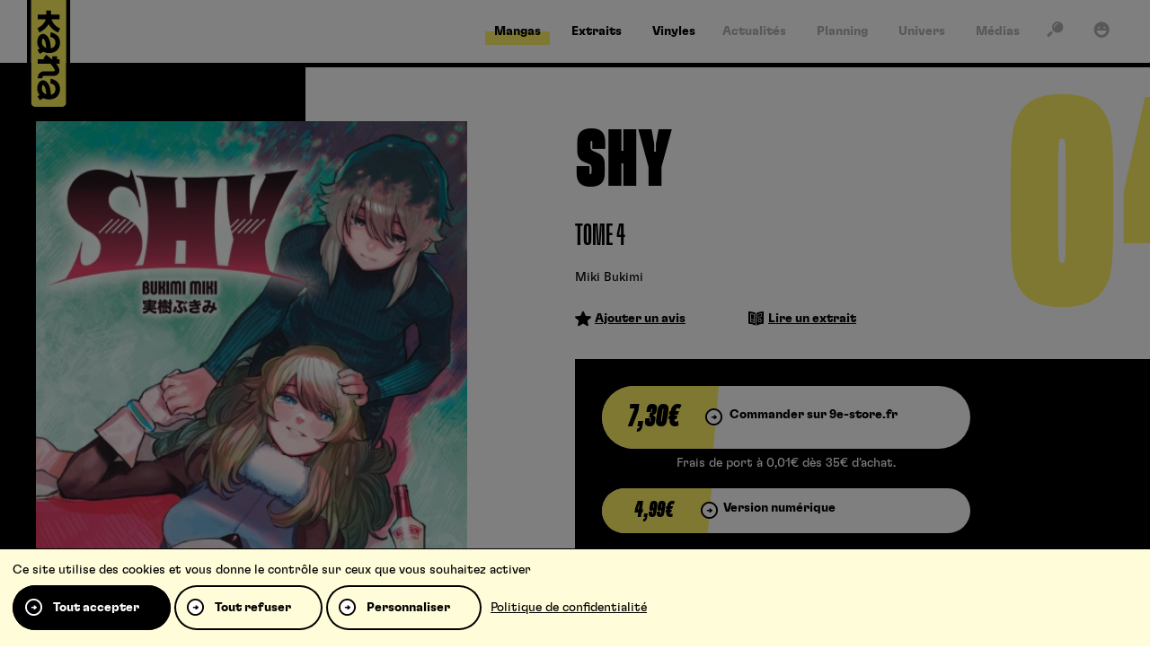

--- FILE ---
content_type: text/html; charset=UTF-8
request_url: https://www.kana.fr/produit/shy-t4/
body_size: 9490
content:
<!DOCTYPE HTML><html class="no-js" lang="fr-FR"><head><meta charset="UTF-8" /><title>Shy T4 kana.fr, le site de r&eacute;f&eacute;rence pour vos mangas ! Kana</title>
<link rel='preload' href='/wp-content/themes/kana/assets/fonts/icons/icons.woff2?1749654266' as='font' crossorigin='anonymous' type='font/woff2' />
<link rel='preload' href='/wp-content/themes/kana/assets/fonts/gt-flexa/GT-Flexa-Standard-Bold.woff2' as='font' crossorigin='anonymous' type='font/woff2' />
<link rel='preload' href='/wp-content/themes/kana/assets/fonts/gt-flexa/GT-Flexa-X-Compressed-Black.woff2' as='font' crossorigin='anonymous' type='font/woff2' />
<link rel='preload' href='https://www.kana.fr/wp-content/themes/kana/assets/images/logo.svg?x94892' as='image' />
<meta name='robots' content='max-image-preview:large' />
	<style>img:is([sizes="auto" i], [sizes^="auto," i]) { contain-intrinsic-size: 3000px 1500px }</style>
	<link rel="preconnect" href="https://bdi.dlpdomain.com" /><link rel="dns-prefetch" href="https://bdi.dlpdomain.com" /><style>html,body{min-height:100.1vh!important}</style><meta property="og:site_name" content="Kana" />
<meta property="og:type" content="article" />
<meta property="og:image" content="https://bdi.dlpdomain.com/album/9782505089872-couv-M480x676.jpg" />
<meta name="twitter:image" content="https://bdi.dlpdomain.com/album/9782505089872-couv-M480x676.jpg" />
<meta name="twitter:card" content="summary_large_image" />
<meta name="twitter:title" content="Shy T4" />
<meta name="twitter:description" content="Shy et Spirits vont devoir affronter Amalarilk dans l&#039;orphelinat où a grandi l&#039;héroïne russe ! Parviendront-elles à sauver le coeur de la mère de Spirits malgré la tragédie qui le ronge ?! Le ..." />
<meta name="description" content="Shy et Spirits vont devoir affronter Amalarilk dans l&#039;orphelinat où a grandi l&#039;héroïne russe ! Parviendront-elles à sauver le coeur de la mère de Spirits malgré la tragédie qui le ronge ?! Le ..." />
<meta name="keywords" content="shy" />
<meta property="og:title" content="Shy T4" />
<meta property="og:description" content="Shy et Spirits vont devoir affronter Amalarilk dans l&#039;orphelinat où a grandi l&#039;héroïne russe ! Parviendront-elles à sauver le coeur de la mère de Spirits malgré la tragédie qui le ronge ?! Le ..." />
<meta property="og:url" content="https://www.kana.fr/produit/shy-t4/" />
<meta name="facebook-domain-verification" content="nqshavclxeg2vxabhjxjarpydasi2n" />
<script type="application/ld+json">{"@context":"https://schema.org","@type":"Product","author":"Kana","datePublished":"2021-06-30","dateModified":"2026-01-31","mainEntityOfPage":"https://www.kana.fr/produit/shy-t4/","url":"https://www.kana.fr/produit/shy-t4/","headline":"Shy T4","keywords":"shy","name":"Shy T4","description":"Shy et Spirits vont devoir affronter Amalarilk dans l'orphelinat o\u00f9 a grandi l'h\u00e9ro\u00efne russe ! Parviendront-elles \u00e0 sauver le coeur de la m\u00e8re de Spirits malgr\u00e9 la trag\u00e9die qui le ronge ?! Le ...","image":{"@type":"ImageObject","url":"https://bdi.dlpdomain.com/album/9782505089872-couv-M480x676.jpg"},"publisher":{"@type":"Organization","name":"Kana","url":"https://www.kana.fr","logo":{"@type":"ImageObject","url":"","width":0,"height":0}}}</script><link rel="alternate" type="application/rss+xml" title="Kana &raquo; Flux" href="https://www.kana.fr/feed/" />
<link rel="alternate" type="application/rss+xml" title="Kana &raquo; Flux des commentaires" href="https://www.kana.fr/comments/feed/" />
<link rel="alternate" type="application/rss+xml" title="Kana &raquo; Shy T4 Flux des commentaires" href="https://www.kana.fr/produit/shy-t4/feed/" />
<style id='dominant-color-styles-inline-css'>
img[data-dominant-color]:not(.has-transparency) { background-color: var(--dominant-color); }
</style>
<link rel="stylesheet" href="https://www.kana.fr/wp-content/cache/minify/b8918.css?x94892" media="all" />










<script  src="https://www.kana.fr/wp-content/cache/minify/511df.js?x94892"></script>


<link rel="EditURI" type="application/rsd+xml" title="RSD" href="https://www.kana.fr/xmlrpc.php?rsd" />
<link rel="canonical" href="https://www.kana.fr/produit/shy-t4/" />
<meta name="generator" content="dominant-color-images 1.2.0">
<script>var wputh_pages_list={"extraits":"https:\/\/www.kana.fr\/extraits\/"}</script><meta name="viewport" content="width=device-width" /><script>document.documentElement.classList.remove("no-js");</script><link rel="icon" href="https://www.kana.fr/wp-content/themes/kana/assets/images/favicon.png?x94892" sizes="32x32" />
<link rel="icon" href="https://www.kana.fr/wp-content/themes/kana/assets/images/favicon.png?x94892" sizes="192x192" />
<link rel="apple-touch-icon" href="https://www.kana.fr/wp-content/themes/kana/assets/images/favicon.png?x94892" />
<meta name="msapplication-TileImage" content="https://www.kana.fr/wp-content/themes/kana/assets/images/favicon.png" />
</head><body class="wp-singular products-template-default single single-products postid-3085 wp-theme-WPUTheme wp-child-theme-kana cssc-is-responsive post-name_shy-t4 single-products-mangas"><a class="skiptomain" href="#maincontent">Aller au contenu principal</a><div class="cc-header-main__wrapper">
<div class="centered-container cc-header-main">
<header class="header-main">
<div translate="no" class="h1 main-title main-logo"><a href="https://www.kana.fr"><img src="https://www.kana.fr/wp-content/themes/kana/assets/images/logo.svg?x94892" fetchpriority="high" alt="Kana" /></a></div><div class="main-menu__wrapper"><ul id="menu-main-menu" class="main-menu"><li id="menu-item-5543" class="menu-item menu-item-type-post_type menu-item-object-page menu-item-5543 menu-tpl--page-landing_serie menu-page-landing--mangas"><a href="https://www.kana.fr/mangas/"><span>Mangas</span></a></li>
<li id="menu-item-7931" class="menu-item menu-item-type-post_type menu-item-object-page menu-item-7931 menu-tpl--page-extraits"><a href="https://www.kana.fr/extraits/"><span>Extraits</span></a></li>
<li id="menu-item-37236" class="menu-item menu-item-type-custom menu-item-object-custom menu-item-37236"><a target="_blank" href="https://microidsrecords.com"><span>Vinyles</span></a></li>
</ul></div><div class="main_second-menu__wrapper"><ul id="menu-second-menu" class="main_second-menu"><li id="menu-item-5544" class="menu-item menu-item-type-post_type menu-item-object-page menu-item-5544 menu-tpl--page-news"><a href="https://www.kana.fr/actualites/"><span>Actualités</span></a></li>
<li id="menu-item-5545" class="menu-item menu-item-type-post_type menu-item-object-page menu-item-5545 menu-tpl--page-planning"><a href="https://www.kana.fr/planning/"><span>Planning</span></a></li>
<li id="menu-item-5546" class="menu-item menu-item-type-post_type_archive menu-item-object-univers menu-item-5546"><a href="https://www.kana.fr/univers/"><span>Univers</span></a></li>
<li id="menu-item-5547" class="menu-item menu-item-type-post_type_archive menu-item-object-medias menu-item-5547"><a href="https://www.kana.fr/medias/"><span>Médias</span></a></li>
</ul></div><div class="quicklink"><a href="#" data-kana-open-panel="search" title="Recherche"><span><i aria-hidden="true" class="icon icon_search"></i></span></a></div>
<div class="quicklink"><a href="#" data-kana-open-panel="account" title="Mon compte"><span><i aria-hidden="true" class="icon icon_account"></i></span></a></div>
</header>
</div>
</div>

<div class="mobile-header">
    <a class="mobile-header__logo" href="https://www.kana.fr">
        <img class="logo-small" src="https://www.kana.fr/wp-content/themes/kana/assets/images/logo-small.svg?x94892" alt="" />
        <img class="logo-big" src="https://www.kana.fr/wp-content/themes/kana/assets/images/logo.svg?x94892" alt="" />
    </a>
</div>

<div class="sticky-menu"><a class="link-mangas" href="https://www.kana.fr/mangas/"><i aria-hidden="true" class="icon icon_mangas"></i></a><a class="link-animes" href="https://www.kana.fr/animes/"><i aria-hidden="true" class="icon icon_animes"></i></a><a class="link-extraits" href="https://www.kana.fr/extraits/"><i aria-hidden="true" class="icon icon_extraits"></i></a><a class="link-search" data-kana-open-panel="search" href="#"><i aria-hidden="true" class="icon icon_search"></i></a><a class="link-burger" data-kana-open-panel="mobile-nav" href="#"><i aria-hidden="true" class="icon icon_burger"></i></a></div><div id="content"><div id="maincontent"></div><div id="js-values" class="js-values"  data-page_title="Shy T4 kana.fr, le site de r&eacute;f&eacute;rence pour vos mangas ! Kana" data-body_class="wp-singular products-template-default single single-products postid-3085 wp-theme-WPUTheme wp-child-theme-kana cssc-is-responsive post-name_shy-t4 single-products-mangas"></div>
<div class="hero-area__wrapper hero-area--master single-product-header"  itemscope itemtype="https://schema.org/Product">
    <div class="hero-area ">
        <div class="hero-area__bar"></div>
        <div class="hero-area__inner">
            <div class="section">
            <div class="single-product-header__grid">
                <div class="image">
                    <img width="480" height="680" src="https://bdi.dlpdomain.com/album/9782505089872-couv-M480x676.jpg" alt="" />                </div>
                <div class="content">
                    <h1 itemprop="name" class="single-product-header__title">Shy<br /><small>Tome 4</small></h1><span class="tome-nb-big">04</span><div class="single-product-header__authors"><a href="https://www.kana.fr/auteurs/miki-bukimi/">Miki Bukimi</a></div><div class="product-rating-actions"><div><a class="add-advice" href="#products-avis-mot"><i class="icon icon_star"></i><span>Ajouter un avis</span></a></div><div><a class="read-extract no-smooth" href="#extrait"><i class="icon icon_extraits"></i><span>Lire un extrait</span></a></div></div><div class="header-product-buy-zone"><div class="header-product-buy-zone__inner"><form method="post" action="https://9e-store.fr/cart/" target="_blank"><button type="submit" class="cmbd-widget-buy" data-ean="9782505089872"><span><strong class="price">7,30&euro;</strong><span class="order">Commander sur 9e-store.fr</span></span></button><input type="hidden" name="_method" value="PATCH"><input type="hidden" name="batch[9782505089872]" value="1"><span class="note-9estore">Frais de port à 0,01€ dès 35€ d’achat.</span></form><button type="button" class="buy-numeric-version" data-kana-open-panel="shop-numeric"><span><strong class="price">4,99&euro;</strong><span class="order">Version numérique</span></span></button></div></div>                </div>
            </div>
            </div>
            <div class="single-product-header-details__grid">
                <div class="tech"><div class="tech-inner section--double"><table data-sortable><tbody><tr><td class="col-0" >Parution</td><td class="col-1" >21 mai 2021</td></tr><tr><td class="col-0" >ISBN&nbsp;/&nbsp;EAN</td><td class="col-1" >9782505089872</td></tr><tr><td class="col-0" >Format</td><td class="col-1" >115x175</td></tr><tr><td class="col-0" >Nb de pages</td><td class="col-1" >192</td></tr><tr><td class="col-0" >Collection</td><td class="col-1" >Shonen Kana</td></tr><tr><td class="col-0" >Catégorie</td><td class="col-1" >Super-héros ou super-vilains</td></tr></tbody></table></div></div>
                <div class="desc section">
                    <div class="hero-area__description" itemprop="description">
                    <p>Shy et Spirits vont devoir affronter Amalarilk dans l&rsquo;orphelinat où a grandi l&rsquo;héroïne russe ! Parviendront-elles à sauver le coeur de la mère de Spirits malgré la tragédie qui le ronge ?!<br />
Le combat de Tsveta et de Foufou touche à sa fin !!</p>
                                            <a class="kana-button" href="https://www.kana.fr/series/shy/"><span>Découvrir la série</span></a>
                                        </div>
                </div>
            </div>
        </div>
    </div>
<div class="hero-area__title-bg hero-area__title-bg--down">Shy T4</div>
</div>
<div class="centered-container cc-auteurs section--double section--yellow"><div class="auteurs"><div class="auteurs__inner"><div class="title-cta"><h2 class="auteurs__title title">Les auteurs</h2></div><div class="auteurs__content"><ul><li>Dessin, Scénario<div><h3 class="h-underline"><a href="https://www.kana.fr/auteurs/miki-bukimi/"><span>Miki Bukimi</span></a></h3></div></li><li>Traducteur<div><h3 class="h-underline"><a href="https://www.kana.fr/auteurs/aline-kukor/"><span>Aline Kukor</span></a></h3></div></li></ul></div></div></div></div><div class="centered-container cc-products-other-tomes section--double section--border">
    <div class="products-other-tomes">
        <div class="title-cta title-cta--right">
            <h2 class="title title-r block--planning__title">Autres tomes</h2>
            <a class="cta kana-cta" href="https://www.kana.fr/series/shy/"><span>Voir tous</span></a>
        </div>
        <div class="products-other-tomes__content">
            <ul class="loop-list loop-list--big"><li><div class="loop loop--product" data-prod-type="default">
    <div class="loop__image">
        <a href="https://www.kana.fr/produit/shy-t2/">
            <img loading="lazy" src="https://bdi.dlpdomain.com/album/9782505089858-couv-M300x425.jpg" alt="ShyTome 2" />
                                </a>
    </div>
    <div class="loop__content">
        <a href="https://www.kana.fr/produit/shy-t2/">
            <h3 class="loop__name"><span class="loop__name__inner"><span>Shy<br /><small>Tome 2</small></span></span></h3>        </a>

<div class="tome-number">02</div>    </div>
</div></li><li><div class="loop loop--product" data-prod-type="default">
    <div class="loop__image">
        <a href="https://www.kana.fr/produit/shy-t3/">
            <img loading="lazy" src="https://bdi.dlpdomain.com/album/9782505089865-couv-M300x425.jpg" alt="ShyTome 3" />
                                </a>
    </div>
    <div class="loop__content">
        <a href="https://www.kana.fr/produit/shy-t3/">
            <h3 class="loop__name"><span class="loop__name__inner"><span>Shy<br /><small>Tome 3</small></span></span></h3>        </a>

<div class="tome-number">03</div>    </div>
</div></li><li><div class="loop loop--product" data-prod-type="default">
    <div class="loop__image">
        <a href="https://www.kana.fr/produit/shy-t5/">
            <img loading="lazy" src="https://bdi.dlpdomain.com/album/9782505089889-couv-M300x425.jpg" alt="ShyTome 5" />
                                </a>
    </div>
    <div class="loop__content">
        <a href="https://www.kana.fr/produit/shy-t5/">
            <h3 class="loop__name"><span class="loop__name__inner"><span>Shy<br /><small>Tome 5</small></span></span></h3>        </a>

<div class="tome-number">05</div>    </div>
</div></li><li><div class="loop loop--product" data-prod-type="default">
    <div class="loop__image">
        <a href="https://www.kana.fr/produit/shy-t6/">
            <img loading="lazy" src="https://bdi.dlpdomain.com/album/9782505089902-couv-M300x425.jpg" alt="ShyTome 6" />
                                </a>
    </div>
    <div class="loop__content">
        <a href="https://www.kana.fr/produit/shy-t6/">
            <h3 class="loop__name"><span class="loop__name__inner"><span>Shy<br /><small>Tome 6</small></span></span></h3>        </a>

<div class="tome-number">06</div>    </div>
</div></li></ul>        </div>
    </div>
</div>
<div class="centered-container cc-share">
    <div class="share">
        <h3 class="share__title">Partager</h3>
        <div class="share__content">
            <ul><li><a rel="noreferrer noopener" target="_blank" href="https://www.facebook.com/sharer/sharer.php?u=https%3A%2F%2Fwww.kana.fr%2Fproduit%2Fshy-t4%2F"><i class="icon icon_round-facebook"></i></a></li><li><a rel="noreferrer noopener" target="_blank" href="https://x.com/intent/post?text=Shy+T4+https%3A%2F%2Fwww.kana.fr%2Fproduit%2Fshy-t4%2F+via+%40EditionsKana"><i class="icon icon_round-twitter"></i></a></li><li><a rel="noreferrer noopener" target="_blank"data-clipboard-text="https://www.kana.fr/produit/shy-t4/" href="https://www.kana.fr/produit/shy-t4/"><i class="icon icon_round-link"></i></a></li></ul>        </div>
    </div>
</div>
<div id="products-avis-mot" class="centered-container centered-container--thin cc-avis-mot section--double section--yellow">
    <div class="avis-mot">
<div class="avis-mot__content-avis section-m"><div class="title-cta"><h2 class="title title-y block--planning__title">Avis</h2></div><p>Aucun avis pour le moment.</p><div class="avis-mot__content-login"><p>Vous devez être connecté pour ajouter un avis.</p><p><a href="#" class="kana-button" data-kana-open-panel="account"><span>Me connecter</span></a></p></div></div>
    </div>
</div>


<div class="centered-container cc-products-list section section--border">
    <div class="relative-anchor" id="section-series"></div>
    <div class="products-list section">
        <div class="title-cta">
            <h2 class="title title-r">Vous aimerez aussi</h2>
        </div>
        <div class="products-list__content">
<ul class="loop-list"><li><div class="loop loop--serie">
    <div class="loop__image">
        <a href="https://www.kana.fr/series/naruto/">
            <img loading="lazy" src="https://bdi.dlpdomain.com/album/9782871294146-couv-M300x425.jpg" alt="Naruto" />
        </a>
    </div>
    <div class="loop__content">
        <a href="https://www.kana.fr/series/naruto/">
            <h3 class="loop__name"><span class="loop__name__inner"><span>Naruto</span></span></h3>        </a>
    </div>
</div></li><li><div class="loop loop--serie">
    <div class="loop__image">
        <a href="https://www.kana.fr/series/buster-keel/">
            <img loading="lazy" src="https://bdi.dlpdomain.com/album/9782505014461-couv-M300x425.jpg" alt="Buster Keel !" />
        </a>
    </div>
    <div class="loop__content">
        <a href="https://www.kana.fr/series/buster-keel/">
            <h3 class="loop__name"><span class="loop__name__inner"><span>Buster Keel !</span></span></h3>        </a>
    </div>
</div></li><li><div class="loop loop--serie">
    <div class="loop__image">
        <a href="https://www.kana.fr/series/boruto-naruto-next-generations/">
            <img loading="lazy" src="https://bdi.dlpdomain.com/album/9782505067436-couv-M300x425.jpg" alt="Boruto - Naruto next generations" />
        </a>
    </div>
    <div class="loop__content">
        <a href="https://www.kana.fr/series/boruto-naruto-next-generations/">
            <h3 class="loop__name"><span class="loop__name__inner"><span>Boruto - Naruto next generations</span></span></h3>        </a>
    </div>
</div></li><li><div class="loop loop--serie">
    <div class="loop__image">
        <a href="https://www.kana.fr/series/gamaran/">
            <img loading="lazy" src="https://bdi.dlpdomain.com/album/9782505015499-couv-M300x425.jpg" alt="Gamaran" />
        </a>
    </div>
    <div class="loop__content">
        <a href="https://www.kana.fr/series/gamaran/">
            <h3 class="loop__name"><span class="loop__name__inner"><span>Gamaran</span></span></h3>        </a>
    </div>
</div></li><li><div class="loop loop--serie">
    <div class="loop__image">
        <a href="https://www.kana.fr/series/gamaran-le-tournoi-ultime/">
            <img loading="lazy" src="https://bdi.dlpdomain.com/album/9782505076735-couv-M300x425.jpg" alt="Gamaran - Le Tournoi Ultime" />
        </a>
    </div>
    <div class="loop__content">
        <a href="https://www.kana.fr/series/gamaran-le-tournoi-ultime/">
            <h3 class="loop__name"><span class="loop__name__inner"><span>Gamaran - Le Tournoi Ultime</span></span></h3>        </a>
    </div>
</div></li><li><div class="loop loop--serie">
    <div class="loop__image">
        <a href="https://www.kana.fr/series/samurai-8-la-legende-de-hachimaru/">
            <img loading="lazy" src="https://bdi.dlpdomain.com/album/9782505082712-couv-M300x425.jpg" alt="Samurai 8 - la légende de Hachimaru" />
        </a>
    </div>
    <div class="loop__content">
        <a href="https://www.kana.fr/series/samurai-8-la-legende-de-hachimaru/">
            <h3 class="loop__name"><span class="loop__name__inner"><span>Samurai 8 - la légende de Hachimaru</span></span></h3>        </a>
    </div>
</div></li></ul>        </div>
    </div>
</div>
<div class="kana-panel" data-kana-panel="shop-numeric">
    <div class="kana-panel__overlay"></div>
    <div class="kana-panel__main kana-panel__main--clear">
        <div class="kana-panel__inner">
            <div class="kana-panel__header">
                <h2 class="kana-panel__title">Version<br />numérique</h2>
                <button type="button" data-kana-close-panel="1" class="kana-panel__close"><i class="icon icon_cross"></i></button>
            </div>
            <div class="kana-panel__content">
<strong class="shop-numeric__price"><span>4,99&euro;</span></strong>                <ul class="shop-numeric__fournisseurs">
                                            <li>
                        <a target="_blank" href="https://www.izneo.com/fr/a9782505112891">
                            <div class="img"><img src="https://www.kana.fr/wp-content/themes/kana/assets/images/logos/izneo.svg?x94892" alt="" /></div>
                            <strong class="name">izneo</strong>
                        </a>
                        </li>
                                            <li>
                        <a target="_blank" href="https://www.amazon.fr/s?k=9782505112891">
                            <div class="img"><img src="https://www.kana.fr/wp-content/themes/kana/assets/images/logos/amazon.svg?x94892" alt="" /></div>
                            <strong class="name">Amazon</strong>
                        </a>
                        </li>
                                            <li>
                        <a target="_blank" href="https://www.cultura.com/search/results?search_query=9782505112891">
                            <div class="img"><img src="https://www.kana.fr/wp-content/themes/kana/assets/images/logos/cultura.svg?x94892" alt="" /></div>
                            <strong class="name">Cultura</strong>
                        </a>
                        </li>
                                            <li>
                        <a target="_blank" href="https://www.fnac.com/SearchResult/ResultList.aspx?Search=9782505112891">
                            <div class="img"><img src="https://www.kana.fr/wp-content/themes/kana/assets/images/logos/fnac.svg?x94892" alt="" /></div>
                            <strong class="name">Fnac</strong>
                        </a>
                        </li>
                                            <li>
                        <a target="_blank" href="https://www.kobo.com/fr/fr/search?query=9782505112891">
                            <div class="img"><img src="https://www.kana.fr/wp-content/themes/kana/assets/images/logos/kobo.svg?x94892" alt="" /></div>
                            <strong class="name">Kobo</strong>
                        </a>
                        </li>
                                    </ul>
            </div>
        </div>
    </div>
</div>

<div class="centered-container cc-posts-list section--clear-double"><div class="posts-list"><h3>Actualités liées</h3><div class="posts-list__content"><ul class="loop-list loop-list--bigger"><li><div class="loop loop--post"><div class="loop__image"><a href="/5-raisons-de-lire-shy/"><img loading="lazy" src="/wp-content/uploads/2023/01/5-raisons-de-lire-shy-manga-kana-shonen-640x360.jpg?x94892" alt="" /></a><div class="kana-tag">Chroniques</div></div><div class="loop__content"><a class="loop--post__main-link" href="/5-raisons-de-lire-shy/"><h3 class="loop__name"><span class="loop__name__inner"><span>5 raisons de lire…  Shy&nbsp;!</span></span></h3></a><div class="loop__metas"><i class="v">973</i></div></div></div></li><li><div class="loop loop--post"><div class="loop__image"><a href="/japan-expo-annonce-goodies/"><img loading="lazy" src="/wp-content/uploads/2022/07/japan-expo-annonce-goodies-2-jpg-640x360.jpg?x94892" alt="" /></a><div class="kana-tag">Festivals</div></div><div class="loop__content"><a class="loop--post__main-link" href="/japan-expo-annonce-goodies/"><h3 class="loop__name"><span class="loop__name__inner"><span>JAPAN EXPO &#8211; Annonce goodies&nbsp;!</span></span></h3></a><div class="loop__metas"><i class="v">1351</i></div></div></div></li><li><div class="loop loop--post"><div class="loop__image"><a href="/goodies-un-magnet-offert-pour-lachat-du-tome-10-de-shy/"><img loading="lazy" src="/wp-content/uploads/2022/06/shy-magnet-materiel-640x360.jpg?x94892" alt="" /></a><div class="kana-tag">Goodies</div></div><div class="loop__content"><a class="loop--post__main-link" href="/goodies-un-magnet-offert-pour-lachat-du-tome-10-de-shy/"><h3 class="loop__name"><span class="loop__name__inner"><span>GOODIES : UN MAGNET OFFERT POUR L’ACHAT DU TOME 10 DE SHY&nbsp;!</span></span></h3></a><div class="loop__metas"><i class="v">504</i></div></div></div></li></ul></div></div></div><div id="extrait" class="extract-wrapper"><a href="https://www.kana.fr/extraits/" class="extract-wrapper__back"><i class="icon icon_arrow-l"></i><span>Retour à la liste des extraits</span></a><a href="#" class="extract-wrapper__close"><i class="icon icon_cross"></i></a><div class="extract-wrapper__inner"><iframe allowfullscreen allow="fullscreen" loading="lazy" src="https://player.dlpdomain.com/player-display?do=html&#038;token=qI9Jx5tG5ZOmOeCOMgqRPE8yZ2gmnFQU"></iframe></div></div></div><script type="speculationrules">
{"prefetch":[{"source":"document","where":{"and":[{"href_matches":"\/*"},{"not":{"href_matches":["\/wp-*.php","\/wp-admin\/*","\/wp-content\/uploads\/*","\/wp-content\/*","\/wp-content\/plugins\/*","\/wp-content\/themes\/kana\/*","\/wp-content\/themes\/WPUTheme\/*","\/*\\?(.+)"]}},{"not":{"selector_matches":"a[rel~=\"nofollow\"]"}},{"not":{"selector_matches":".no-prefetch, .no-prefetch a"}}]},"eagerness":"conservative"}]}
</script>
    <script type="text/javascript">
    var ajax_url = "https://www.kana.fr/wp-admin/admin-ajax.php";
    </script> <script type="text/javascript">(function(){var $f = document.getElementById("commentform");if($f){$f.removeAttribute("novalidate")}}())</script><div class="centered-container cc-breadcrumbs-wrapper">
    <div class="breadcrumbs-wrapper">
        <ul class="breadcrumbs" itemscope itemtype="https://schema.org/BreadcrumbList"><li itemprop="itemListElement" itemscope itemtype="https://schema.org/ListItem"><a itemprop="item" class="element-ariane element-ariane--home " href="https://www.kana.fr"><span itemprop="name">Accueil</span></a><meta itemprop="position" content="1" /></li><li itemprop="itemListElement" itemscope itemtype="https://schema.org/ListItem"><strong  class="element-ariane element-ariane--single-page is-last"><span itemprop="name">Shy T4</span></strong><meta itemprop="position" content="2" /></li></ul>    </div>
</div><div class="centered-container cc-footer-main">
    <div class="footer-main">
        <div class="footer-main__grid">
            <div class="footer-main-newsletter-social">
                <div class="footer-main-newsletter">
                    <h3 class="h-underline"><span>La newsletter</span></h3>
                    <p>Inscrivez-vous pour bénéficier de nos dernières nouveautés et promotions !</p>
                    <form class="kananewsletter-form newsletter-form" id="newsletter-form" action="" method="post"><div class="kananewsletter-form-wrapper"><p class="field"><label class="newsletter-label" for="footer_newsletter">E-Mail</label><input type="email" name="kananewsletter_email" placeholder="Votre adresse email" id="footer_newsletter" value="" required=""/></p><button type="submit" class="kana-button kana-button--form"><span>S’inscrire</span></button></div><div class="messages" aria-live="polite" data-list-empty="Vous devez choisir au moins un sujet ci-dessus." data-success="Votre mail a bien été ajouté, merci !" data-failure="Votre mail n’a pas pu être ajouté."></div></form>                </div>
                <div class="footer-main-social">
                    <h3 class="h-underline"><span>Suivez-nous</span></h3>
                    <ul class="wputh-social-links footer__social"><li><a rel="me noreferrer noopener" href="https://www.instagram.com/editions_kana_officiel/?hl=fr" class="instagram" title="Instagram : Suivre Kana (s'ouvre dans une nouvelle fenêtre)" target="_blank"><i class="icon icon_round-instagram"></i></a></li><li><a rel="me noreferrer noopener" href="https://www.tiktok.com/@editionskana" class="tiktok" title="TikTok : Suivre Kana (s'ouvre dans une nouvelle fenêtre)" target="_blank"><i class="icon icon_round-tiktok"></i></a></li><li><a rel="me noreferrer noopener" href="https://www.twitch.tv/editionskana?lang=fr" class="twitch" title="Twitch : Suivre Kana (s'ouvre dans une nouvelle fenêtre)" target="_blank"><i class="icon icon_round-twitch"></i></a></li><li><a rel="me noreferrer noopener" href="https://www.facebook.com/les.editions.kana/" class="facebook" title="Facebook : Suivre Kana (s'ouvre dans une nouvelle fenêtre)" target="_blank"><i class="icon icon_round-facebook"></i></a></li><li><a rel="me noreferrer noopener" href="https://fr.linkedin.com/company/editions-kana" class="linkedin" title="Linkedin : Suivre Kana (s'ouvre dans une nouvelle fenêtre)" target="_blank"><i class="icon icon_round-linkedin"></i></a></li><li><a rel="me noreferrer noopener" href="https://twitter.com/EditionsKana" class="twitter" title="Twitter : Suivre Kana (s'ouvre dans une nouvelle fenêtre)" target="_blank"><i class="icon icon_round-twitter"></i></a></li><li><a rel="me noreferrer noopener" href="https://www.youtube.com/user/EditionsKana" class="youtube" title="Youtube : Suivre Kana (s'ouvre dans une nouvelle fenêtre)" target="_blank"><i class="icon icon_round-youtube"></i></a></li></ul>                </div>
            </div>
            <div class="footer-main-menu">
                <div class="footer-menu__wrapper"><ul id="menu-foot-menu" class="footer-menu"><li id="menu-item-5551" class="menu-item menu-item-type-post_type menu-item-object-page menu-item-has-children menu-item-5551 menu-tpl--page-landing_serie menu-page-landing--mangas"><a href="https://www.kana.fr/mangas/">Mangas</a>
<ul class="sub-menu">
	<li id="menu-item-8142" class="menu-item menu-item-type-custom menu-item-object-custom menu-item-8142"><a href="/series/naruto/">Naruto</a></li>
	<li id="menu-item-8184" class="menu-item menu-item-type-custom menu-item-object-custom menu-item-8184"><a href="/series/fire-force/">Fire Force</a></li>
	<li id="menu-item-8197" class="menu-item menu-item-type-custom menu-item-object-custom menu-item-8197"><a href="/series/bloom-into-you/">Bloom into you</a></li>
	<li id="menu-item-8195" class="menu-item menu-item-type-custom menu-item-object-custom menu-item-8195"><a href="/series/undead-unluck/">Undead Unluck</a></li>
	<li id="menu-item-8196" class="menu-item menu-item-type-custom menu-item-object-custom menu-item-8196"><a href="/series/blue-spring-ride/">Blue Spring Ride</a></li>
</ul>
</li>
<li id="menu-item-5552" class="menu-item menu-item-type-post_type menu-item-object-page menu-item-has-children menu-item-5552 menu-tpl--page-news"><a href="https://www.kana.fr/actualites/">Actualités</a>
<ul class="sub-menu">
	<li id="menu-item-15196" class="menu-item menu-item-type-custom menu-item-object-custom menu-item-15196"><a href="/actualites/#category:nouvelles-series">Nouvelles séries</a></li>
	<li id="menu-item-15194" class="menu-item menu-item-type-custom menu-item-object-custom menu-item-15194"><a href="/actualites/#category:goodies">Goodies</a></li>
	<li id="menu-item-15195" class="menu-item menu-item-type-custom menu-item-object-custom menu-item-15195"><a href="/actualites/#category:festivals">Festivals</a></li>
	<li id="menu-item-15197" class="menu-item menu-item-type-custom menu-item-object-custom menu-item-15197"><a href="/actualites/#category:figurines">Figurines</a></li>
	<li id="menu-item-15378" class="menu-item menu-item-type-custom menu-item-object-custom menu-item-15378"><a href="/actualites/#category:top-15">Top 15</a></li>
</ul>
</li>
<li id="menu-item-30555" class="menu-item menu-item-type-custom menu-item-object-custom menu-item-30555"><a target="_blank" href="https://kana-oneira.fr/">Oneira.fr</a></li>
<li id="menu-item-19787" class="menu-item menu-item-type-custom menu-item-object-custom menu-item-has-children menu-item-19787"><a>Partenaires</a>
<ul class="sub-menu">
	<li id="menu-item-52012" class="menu-item menu-item-type-custom menu-item-object-custom menu-item-52012"><a target="_blank" href="https://9e-store.fr/kana?srsltid=AfmBOoq5NSxVWnQf4FFUHhDpUm_y7HLtkUEVOv12SQsQiMEpiaoXEdmr">9e-store</a></li>
	<li id="menu-item-28949" class="menu-item menu-item-type-custom menu-item-object-custom menu-item-28949"><a target="_blank" href="https://animationdigitalnetwork.fr/">ADN</a></li>
	<li id="menu-item-28950" class="menu-item menu-item-type-custom menu-item-object-custom menu-item-28950"><a target="_blank" href="https://www.mangas.io/">Mangas.IO</a></li>
</ul>
</li>
</ul></div>            </div>
        </div>
    </div>
</div>
<div class="centered-container cc-footer-copy">
    <footer class="footer-copy">
        <div class="footer-logo"><img loading="lazy" src="https://www.kana.fr/wp-content/themes/kana/assets/images/logo-small.svg?x94892" alt="" /></div>
                <div class="footer-links"><ul><li><a  href="https://www.kana.fr/charte-pour-la-protection-des-donnees-personnelles/"><span>Charte pour la protection des données personnelles</span></a></li><li><a  href="https://www.kana.fr/conditions-generales-d-utilisation/"><span>Conditions générales d’utilisation</span></a></li><li><a  href="https://www.kana.fr/contact/"><span>Contact</span></a></li><li><a  href="https://www.kana.fr/soumettre-un-projet/"><span>Soumettre un projet</span></a></li><li><a  href="https://www.kana.fr/proposer-une-serie/"><span>Proposer une série</span></a></li><li><a  href="https://www.kana.fr/qui-sommes-nous/"><span>Qui sommes-nous ?</span></a></li></ul></div>
            </footer>
</div>
<div class="kana-panel" data-kana-panel="mobile-nav">
    <div class="kana-panel__overlay"></div>
    <div class="kana-panel__main">
        <div class="kana-panel__inner">
            <div class="kana-panel__content">
                <div class="main_mobile-menu__wrapper"><ul id="menu-menu-mobile" class="main_mobile-menu"><li id="menu-item-33268" class="menu-item menu-item-type-post_type menu-item-object-page menu-item-33268 menu-tpl--page-news"><a href="https://www.kana.fr/actualites/">Actualités</a></li>
<li id="menu-item-33269" class="menu-item menu-item-type-post_type menu-item-object-page menu-item-33269 menu-tpl--page-planning"><a href="https://www.kana.fr/planning/">Planning</a></li>
<li id="menu-item-33270" class="menu-item menu-item-type-post_type_archive menu-item-object-univers menu-item-33270"><a href="https://www.kana.fr/univers/">Univers</a></li>
<li id="menu-item-33274" class="menu-item menu-item-type-post_type_archive menu-item-object-medias menu-item-33274"><a href="https://www.kana.fr/medias/">Médias</a></li>
<li id="menu-item-37235" class="menu-item menu-item-type-custom menu-item-object-custom menu-item-37235"><a href="https://microidsrecords.com">Vinyles</a></li>
</ul></div><ul class="wputh-social-links header__social"><li><a rel="me noreferrer noopener" href="https://www.instagram.com/editions_kana_officiel/?hl=fr" class="instagram" title="Instagram : Suivre Kana (s'ouvre dans une nouvelle fenêtre)" target="_blank"><i class="icon icon_round-instagram"></i></a></li><li><a rel="me noreferrer noopener" href="https://www.tiktok.com/@editionskana" class="tiktok" title="TikTok : Suivre Kana (s'ouvre dans une nouvelle fenêtre)" target="_blank"><i class="icon icon_round-tiktok"></i></a></li><li><a rel="me noreferrer noopener" href="https://www.twitch.tv/editionskana?lang=fr" class="twitch" title="Twitch : Suivre Kana (s'ouvre dans une nouvelle fenêtre)" target="_blank"><i class="icon icon_round-twitch"></i></a></li><li><a rel="me noreferrer noopener" href="https://www.facebook.com/les.editions.kana/" class="facebook" title="Facebook : Suivre Kana (s'ouvre dans une nouvelle fenêtre)" target="_blank"><i class="icon icon_round-facebook"></i></a></li><li><a rel="me noreferrer noopener" href="https://fr.linkedin.com/company/editions-kana" class="linkedin" title="Linkedin : Suivre Kana (s'ouvre dans une nouvelle fenêtre)" target="_blank"><i class="icon icon_round-linkedin"></i></a></li><li><a rel="me noreferrer noopener" href="https://twitter.com/EditionsKana" class="twitter" title="Twitter : Suivre Kana (s'ouvre dans une nouvelle fenêtre)" target="_blank"><i class="icon icon_round-twitter"></i></a></li><li><a rel="me noreferrer noopener" href="https://www.youtube.com/user/EditionsKana" class="youtube" title="Youtube : Suivre Kana (s'ouvre dans une nouvelle fenêtre)" target="_blank"><i class="icon icon_round-youtube"></i></a></li></ul>                <div class="mobile-nav-buttons">
                                            <button class="kana-button" data-kana-open-panel="account" type="button"><span>Se connecter</span></button>
                        <a href="https://www.kana.fr/creer-un-compte/" class="kana-button kana-button--border kana-button--border--dark"><span>S’inscrire</span></a>
                                    </div>
            </div>
        </div>
    </div>
</div>
<div class="kana-panel" data-kana-panel="search">
    <div class="kana-panel__overlay"></div>
    <div class="kana-panel__main">
        <div class="kana-panel__inner">
            <div class="kana-panel__header">
                <h2 class="kana-panel__title">Rechercher</h2>
                <button type="button" data-kana-close-panel="1" class="kana-panel__close"><i class="icon icon_cross"></i></button>
            </div>
            <div class="kana-panel__content">
                <form  action="https://www.kana.fr" method="get" class="cssc-form kana-search-form">
                    <div class="box">
                        <input title="Rechercher" name="s" id="s" type="search" placeholder="Titre, série, article" />
                    </div>
                    <button class="kana-button" type="submit">
                        <span>Rechercher</span>
                    </button>
                </form>
                                    <div class="kana-top-searches">
                        <h3 class="kana-top-searches__title">Recherches populaires</h3>
                        <ul class="kana-top-searches__list">
                                                        <li><a href="https://www.kana.fr?s=Naruto">Naruto</a></li>
                                                        <li><a href="https://www.kana.fr?s=Death+Note">Death Note</a></li>
                                                        <li><a href="https://www.kana.fr?s=One+Piece">One Piece</a></li>
                                                        <li><a href="https://www.kana.fr?s=Hunter+x+Hunter">Hunter x Hunter</a></li>
                                                        <li><a href="https://www.kana.fr?s=Fire+Force">Fire Force</a></li>
                                                        <li><a href="https://www.kana.fr?s=Black+Butler">Black Butler</a></li>
                                                    </ul>
                    </div>
                            </div>
        </div>
    </div>
</div>
<div class="kana-panel" data-kana-panel="account">
    <div class="kana-panel__overlay"></div>
    <div class="kana-panel__main">
        <div class="kana-panel__inner">
            <div class="kana-panel__header">
                <h2 class="kana-panel__title">Se connecter</h2>
                <button type="button" data-kana-close-panel="1" class="kana-panel__close"><i class="icon icon_cross"></i></button>
            </div>
            <div class="kana-panel__content">
                                <form name="loginform" id="loginform" action="https://www.kana.fr/wp-login.php" method="post">
                                        <ul class="cssc-form">
                        <li class="box login-username">
                            <input required type="text" name="log" id="user_login" class="input" placeholder="Email" value="" />
                        </li>
                        <li class="box login-password">
                            <input required type="password" name="pwd" id="user_pass" placeholder="Mot de passe" class="input" value=""  />
                        </li>
                        <li class="login-submit">
                            <button class="kana-button"  name="wp-submit" id="wp-submit"  type="submit"><span>Se connecter</span></button>
                            <input type="hidden" name="redirect_to" value="https://www.kana.fr/produit/shy-t4/" />
                            <a href="https://www.kana.fr/lost-password/">Mot de passe oublié?</a>
                        </li>
                    </ul>
                </form>
                                <div class="panel-register">
                    <p><strong>Pas encore de compte ?</strong></p>
<p>Créez un compte en quelques clics pour donner votre avis, noter nos produits et profiter de nos offres exclusives.</p>
<div id="ConnectiveDocSignExtentionInstalled" data-extension-version="1.0.4"></div>
                    <p>
                        <a class="kana-button" href="https://www.kana.fr/creer-un-compte/"><span>Créer un compte</span></a>
                    </p>
                </div>
                                            </div>
        </div>
    </div>
</div>
<button type="button" data-kana-close-panel="1" class="kana-sticky-close"><i class="icon icon_cross"></i></button><script id="wpu_polls_front_script-js-extra">
var wpu_polls_settings = {"ajaxurl":"https:\/\/www.kana.fr\/wp-admin\/admin-ajax.php","str_0_vote":"0 vote","str_one_vote":"1 vote","str_n_votes":"%d votes","cacheurl":"https:\/\/www.kana.fr\/wp-content\/uploads\/wpu_polls\/"};
</script>
<script  src="https://www.kana.fr/wp-content/cache/minify/54865.js?x94892"></script>

<script id="wpulivesearch_front_js-js-extra">
var wpulivesearch_settings = {"fulltext_and_filters":"1","fulltext_keys":["name"],"sort_results_callback":"","nb_items_in_pager":"4","load_all_default":"1","pager_load_more":"0","dynamic_url":"1","results_per_page":"24","inclusive_search":"","view_selected_multiple_values":"","view_selected_hide_values_label":"1","view_selected_simple_replace_label":"","view_selected__before":"(","view_selected__after":")","minimal_fulltext_value":"1","minimal_numeric_value":"0","search_form_order":["search_form","filters","reset"],"plugin_version":"0.28.1"};
</script>

<script  src="https://www.kana.fr/wp-content/cache/minify/6c746.js?x94892"></script>

<script id="wp-util-js-extra">
var _wpUtilSettings = {"ajax":{"url":"\/wp-admin\/admin-ajax.php"}};
</script>
<script  src="https://www.kana.fr/wp-content/cache/minify/76d15.js?x94892"></script>

<script id="wpunotifications_front_script-js-extra">
var wpunotifications_settings = {"ajax_url":"https:\/\/www.kana.fr\/wp-admin\/admin-ajax.php"};
</script>
<script  src="https://www.kana.fr/wp-content/cache/minify/9cbea.js?x94892"></script>

<script src="https://www.kana.fr/wp-content/plugins/wputarteaucitron/assets/tarteaucitron/tarteaucitron.min.js?x94892&amp;ver=1.21.0" id="wputarteaucitron_main-js"></script>
<script id="wputarteaucitron_front_script-js-extra">
var wputarteaucitron_settings = {"ajax_url":"https:\/\/www.kana.fr\/wp-admin\/admin-ajax.php","nonce":"18e995e956","accept_all_cta":"1","deny_all_cta":"1","show_icon":"1","cookie_name":"tarteaucitron","hashtag":"#tarteaucitron","banner_message":"","banner_orientation":"bottom","icon_position":"BottomRight","privacy_page":"https:\/\/www.kana.fr\/charte-pour-la-protection-des-donnees-personnelles\/","custom_icon":"https:\/\/www.kana.fr\/wp-content\/uploads\/2024\/01\/icon-cookies-round-smaller.png","ga4_id":"G-NEBZLE18QW","services":{"gtag":{"setting_key":"ga4_id","user_key":"gtagUa"}}};
</script>







<script  src="https://www.kana.fr/wp-content/cache/minify/cc13e.js?x94892"></script>

<script id="wputh-clipboard-init-js-js-extra">
var wputh_clipboard_init_js = {"txt_copied":"Copi\u00e9 !"};
</script>





<script  src="https://www.kana.fr/wp-content/cache/minify/0ea0c.js?x94892"></script>

<script id="wpucontactforms-front-js-extra">
var wpucontactforms_obj = {"ajaxurl":"https:\/\/www.kana.fr\/wp-admin\/admin-ajax.php","disposable_domains":"[base64]","allowed_url_params":"WyJ1dG1fc291cmNlIiwidXRtX21lZGl1bSIsInV0bV9jYW1wYWlnbiIsInV0bV90ZXJtIiwidXRtX2NvbnRlbnQiLCJnY2xpZCIsImZiY2xpZCJd","enable_custom_validation":"1"};
</script>
<script  src="https://www.kana.fr/wp-content/cache/minify/f7c6f.js?x94892"></script>

</body></html>
<!--
Performance optimized by W3 Total Cache. Learn more: https://www.boldgrid.com/w3-total-cache/

Mise en cache objet de 198/408 objets utilisant Redis
Mise en cache de page à l’aide de Disk 
Minified using Disk

Served from: www.kana.fr @ 2026-01-31 19:03:33 by W3 Total Cache
-->

--- FILE ---
content_type: text/html; charset=UTF-8
request_url: https://player.dlpdomain.com/player-display?do=html&token=qI9Jx5tG5ZOmOeCOMgqRPE8yZ2gmnFQU
body_size: 1238
content:
<!doctype html>
<html lang="fr-FR">
<head>
  <!-- Google Tag Manager -->
  <script>(function (w, d, s, l, i) {
      w[l] = w[l] || [];
      w[l].push({
        'gtm.start':
          new Date().getTime(), event: 'gtm.js'
      });
      var f = d.getElementsByTagName(s)[0],
        j = d.createElement(s), dl = l != 'dataLayer' ? '&l=' + l : '';
      j.async = true;
      j.src =
        'https://www.googletagmanager.com/gtm.js?id=' + i + dl;
      f.parentNode.insertBefore(j, f);
    })(window, document, 'script', 'dataLayer', 'GTM-PTFHX6QG');
  </script>
  <!-- End Google Tag Manager -->
  <title>Shy T4</title>
  <meta charset="UTF-8"/>
  <meta content='width=device-width, initial-scale=1, maximum-scale=1, user-scalable=no' name='viewport'>
  <meta name="viewport" content="width=device-width, initial-scale=1">
  <link rel="stylesheet" href="/build/normalize.css">
  <link rel="stylesheet" href="/build/global.css">
  <link rel="stylesheet" href="/build/app.css">
</head>

<body>
<!-- Google Tag Manager (noscript) -->
<noscript>
  <iframe src="https://www.googletagmanager.com/ns.html?id=GTM-PTFHX6QG" height="0" width="0"
          style="display:none;visibility:hidden"></iframe>
</noscript>
<!-- End Google Tag Manager (noscript) -->
<div id="app" style="height: 100%;">
  <player
    token="qI9Jx5tG5ZOmOeCOMgqRPE8yZ2gmnFQU"
    website="KANA"
    no-redirection=""
    album-id="BDA_5392220"
    ean="9782505089872"
    logo-url="/img/logos/kana.png"
    album-url=""
    cover="https://bdi.dlpdomain.com/player/qI9Jx5tG5ZOmOeCOMgqRPE8yZ2gmnFQU-couv-1200.jpg"
    title="Shy T4"
    author=""
    cartoonist=" Miki Bukimi"
    scriptwriter=" Miki Bukimi"
    colorist=""
    :default-to-double-page="true"
          embbed-code='&lt;iframe src=&quot;https://player.dlpdomain.com/kana/lire-en-ligne/shy/4/shy-t4?token=qI9Jx5tG5ZOmOeCOMgqRPE8yZ2gmnFQU&quot; width=&quot;800&quot; height=&quot;600&quot; frameborder=&quot;0&quot; scrolling=&quot;no&quot; allowfullscreen&gt;&lt;/iframe&gt;'
        :start-page="1"
    :rtl="true"
    :pages='[{"type":"couv","pageNumber":0,"orderNumber":0,"groupable":false,"url":"https:\/\/bdi.dlpdomain.com\/player\/qI9Jx5tG5ZOmOeCOMgqRPE8yZ2gmnFQU-couv-1200.jpg","id":1},{"pageNumber":2,"groupable":true,"url":"https:\/\/bdi.dlpdomain.com\/player\/qI9Jx5tG5ZOmOeCOMgqRPE8yZ2gmnFQU-page2-1200.jpg","id":2},{"pageNumber":3,"groupable":true,"url":"https:\/\/bdi.dlpdomain.com\/player\/qI9Jx5tG5ZOmOeCOMgqRPE8yZ2gmnFQU-page3-1200.jpg","id":3},{"pageNumber":4,"groupable":true,"url":"https:\/\/bdi.dlpdomain.com\/player\/qI9Jx5tG5ZOmOeCOMgqRPE8yZ2gmnFQU-page4-1200.jpg","id":4},{"pageNumber":5,"groupable":true,"url":"https:\/\/bdi.dlpdomain.com\/player\/qI9Jx5tG5ZOmOeCOMgqRPE8yZ2gmnFQU-page5-1200.jpg","id":5},{"pageNumber":6,"groupable":true,"url":"https:\/\/bdi.dlpdomain.com\/player\/qI9Jx5tG5ZOmOeCOMgqRPE8yZ2gmnFQU-page6-1200.jpg","id":6},{"pageNumber":7,"groupable":true,"url":"https:\/\/bdi.dlpdomain.com\/player\/qI9Jx5tG5ZOmOeCOMgqRPE8yZ2gmnFQU-page7-1200.jpg","id":7},{"pageNumber":8,"groupable":true,"url":"https:\/\/bdi.dlpdomain.com\/player\/qI9Jx5tG5ZOmOeCOMgqRPE8yZ2gmnFQU-page8-1200.jpg","id":8},{"pageNumber":9,"groupable":true,"url":"https:\/\/bdi.dlpdomain.com\/player\/qI9Jx5tG5ZOmOeCOMgqRPE8yZ2gmnFQU-page9-1200.jpg","id":9},{"pageNumber":10,"groupable":true,"url":"https:\/\/bdi.dlpdomain.com\/player\/qI9Jx5tG5ZOmOeCOMgqRPE8yZ2gmnFQU-page10-1200.jpg","id":10}]'
    nb-extra-pages="0"
    :authenticated="false"
    :is-m-f-r="false"
    bdi-url="https://bdi.dlpdomain.com/player.php"
  >
  </player>
</div>

<div style="display: none;" class="cmbd-widget-buy" data-ean="9782505089872"></div>

<script src="/build/runtime.js" defer></script><script src="/build/app.js" defer></script>

<script src="https://9e-store.fr/build/js/widget.js" id="cmbd-widget"></script>
</body>
</html>


--- FILE ---
content_type: text/css
request_url: https://www.kana.fr/wp-content/cache/minify/b8918.css?x94892
body_size: 31256
content:
.wpu-poll-main__wrapper{z-index:1;position:relative}.wpu-poll-main__wrapper:before{content:'';z-index:99;position:absolute;top:0;right:0;bottom:0;left:0;margin:auto;opacity:0.50;background-color:#fff;transition:opacity 0.3s ease}.wpu-poll-main__wrapper:not(.is-loading):before{opacity:0;pointer-events:none}.wpu-poll-main__wrapper[data-prevent-form="1"] .wpu-poll-main,
.wpu-poll-main__wrapper[data-prevent-form="1"] .wpu-poll-closed-message,
.wpu-poll-main__wrapper[data-prevent-form="1"] .wpu-poll-success-message,
.wpu-poll-main__wrapper[data-prevent-form="1"] .wpu-poll-success,
.wpu-poll-main__wrapper[data-prevent-form="1"] .wpu-poll-results{display:none}.wpu-poll-main__wrapper[data-has-voted="1"] .wpu-poll-main,
.wpu-poll-main__wrapper:not([data-has-voted="1"]) .wpu-poll-success-message,
.wpu-poll-main__wrapper:not([data-has-voted="1"]) .wpu-poll-success,
.wpu-poll-main__wrapper:not([data-is-closed="1"]):not([data-has-voted="1"]) .wpu-poll-results{display:none}.wpu-poll-main__wrapper[data-is-closed="1"] .wpu-poll-main,
.wpu-poll-main__wrapper[data-is-closed="1"] .wpu-poll-success-message,
.wpu-poll-main__wrapper:not([data-is-closed="1"]) .wpu-poll-closed-message{display:none}.wpu-poll-main__answers
li{list-style-type:none}.wpu-poll-main__answers
.answer__inner{z-index:1;position:relative;padding:0.5em}.wpu-poll-main__answer[data-disabled="1"],
[data-required-details-valid="0"] .wpu-poll-main__submit,
[data-form-valid="0"] .wpu-poll-main__submit,
[data-min-answers-locked="1"] .wpu-poll-main__submit,
[data-max-answers-locked="1"] .wpu-poll-main__answer:not([data-checked="1"]){opacity:0.50;pointer-events:none;-webkit-user-select:none;-moz-user-select:none;user-select:none}.wpu-poll-results
li{list-style-type:none}.wpu-poll-results
.answer__inner{z-index:1;position:relative;padding:0.5em}.wpu-poll-results li+li{margin-top:0.5em}.wpu-poll-results li
.percent{margin-left:0.3em}.wpu-poll-results li
.count{margin-left:0.3em}.wpu-poll-results li .count:empty{display:none}.wpu-poll-results li .count:before{content:'('}.wpu-poll-results li .count:after{content:') '}.wpu-poll-results li .part-answer{z-index:2;position:relative}.wpu-poll-results li .part-background{z-index:1;position:absolute;top:0;left:0;width:100%;height:100%;background-color:#F0F0F0}.wpu-poll-results li .part-background .bar-count{z-index:1;position:absolute;top:0;left:0;height:100%;background-color:#E0E0E0}.wpulivesearch-filter--multiple .value[data-disabled="1"]{display:none}#form_wpulivesearch[data-changed="0"] #wpulivesearch-reset{display:none}body #tarteaucitronRoot
#tarteaucitronAlertBig{box-sizing:border-box;font-family:sans-serif;font-size:14px!important}body #tarteaucitronAlertBig #tarteaucitronPrivacyUrl,
body #tarteaucitronAlertBig #tarteaucitronPrivacyUrlDialog,
body #tarteaucitronAlertBig #tarteaucitronDisclaimerAlert,
body #tarteaucitronAlertBig #tarteaucitronDisclaimerAlert
strong{font-family:sans-serif;font-size:inherit}body .tarteaucitronCTAButton,
body #tarteaucitron #tarteaucitronPrivacyUrl,
body #tarteaucitron #tarteaucitronPrivacyUrlDialog,
body #tarteaucitronRoot .tarteaucitronDeny,
body #tarteaucitronRoot
.tarteaucitronAllow{font-family:sans-serif!important;font-size:inherit!important}.ts-control{border:1px
solid #d0d0d0;padding:8px
8px;width:100%;overflow:hidden;position:relative;z-index:1;box-sizing:border-box;box-shadow:none;border-radius:3px;display:flex;flex-wrap:wrap}.ts-wrapper.multi.has-items .ts-control{padding:calc(8px - 2px - 0) 8px calc(8px - 2px - 3px - 0)}.full .ts-control{background-color:#fff}.disabled .ts-control, .disabled .ts-control
*{cursor:default !important}.focus .ts-control{box-shadow:none}.ts-control>*{vertical-align:baseline;display:inline-block}.ts-wrapper.multi .ts-control>div{cursor:pointer;margin:0
3px 3px 0;padding:2px
6px;background:#f2f2f2;color:#303030;border:0
solid #d0d0d0}.ts-wrapper.multi .ts-control>div.active{background:#e8e8e8;color:#303030;border:0
solid #cacaca}.ts-wrapper.multi.disabled .ts-control > div, .ts-wrapper.multi.disabled .ts-control>div.active{color:#7d7d7d;background:white;border:0
solid white}.ts-control>input{flex:1 1 auto;min-width:7rem;display:inline-block !important;padding:0
!important;min-height:0 !important;max-height:none !important;max-width:100% !important;margin:0
!important;text-indent:0 !important;border:0
none !important;background:none !important;line-height:inherit !important;-webkit-user-select:auto !important;-moz-user-select:auto !important;-ms-user-select:auto !important;user-select:auto !important;box-shadow:none !important}.ts-control>input::-ms-clear{display:none}.ts-control>input:focus{outline:none !important}.has-items .ts-control>input{margin:0
4px !important}.ts-control.rtl{text-align:right}.ts-control.rtl.single .ts-control:after{left:15px;right:auto}.ts-control.rtl .ts-control>input{margin:0
4px 0 -2px !important}.disabled .ts-control{opacity:0.5;background-color:#fafafa}.input-hidden .ts-control>input{opacity:0;position:absolute;left:-10000px}.ts-dropdown{position:absolute;top:100%;left:0;width:100%;z-index:10;border:1px
solid #d0d0d0;background:#fff;margin:0.25rem 0 0;border-top:0 none;box-sizing:border-box;box-shadow:0 1px 3px rgba(0, 0, 0, 0.1);border-radius:0 0 3px 3px}.ts-dropdown [data-selectable]{cursor:pointer;overflow:hidden}.ts-dropdown [data-selectable] .highlight{background:rgba(125, 168, 208, 0.2);border-radius:1px}.ts-dropdown .option,
.ts-dropdown .optgroup-header,
.ts-dropdown .no-results,
.ts-dropdown
.create{padding:5px
8px}.ts-dropdown .option, .ts-dropdown [data-disabled], .ts-dropdown [data-disabled] [data-selectable].option{cursor:inherit;opacity:0.5}.ts-dropdown [data-selectable].option{opacity:1;cursor:pointer}.ts-dropdown .optgroup:first-child .optgroup-header{border-top:0 none}.ts-dropdown .optgroup-header{color:#303030;background:#fff;cursor:default}.ts-dropdown
.active{background-color:#f5fafd;color:#495c68}.ts-dropdown
.active.create{color:#495c68}.ts-dropdown
.create{color:rgba(48, 48, 48, 0.5)}.ts-dropdown
.spinner{display:inline-block;width:30px;height:30px;margin:5px
8px}.ts-dropdown .spinner::after{content:" ";display:block;width:24px;height:24px;margin:3px;border-radius:50%;border:5px
solid #d0d0d0;border-color:#d0d0d0 transparent #d0d0d0 transparent;animation:lds-dual-ring 1.2s linear infinite}@keyframes lds-dual-ring{0%{transform:rotate(0deg)}100%{transform:rotate(360deg)}}.ts-dropdown-content{overflow:hidden auto;max-height:200px;scroll-behavior:smooth}.ts-wrapper.plugin-drag_drop .ts-dragging{color:transparent !important}.ts-wrapper.plugin-drag_drop .ts-dragging>*{visibility:hidden !important}.plugin-checkbox_options:not(.rtl) .option
input{margin-right:0.5rem}.plugin-checkbox_options.rtl .option
input{margin-left:0.5rem}.plugin-clear_button{--ts-pr-clear-button:1em}.plugin-clear_button .clear-button{opacity:0;position:absolute;top:50%;transform:translateY(-50%);right:calc(8px - 6px);margin-right:0 !important;background:transparent !important;transition:opacity 0.5s;cursor:pointer}.plugin-clear_button.form-select .clear-button, .plugin-clear_button.single .clear-button{right:max(var(--ts-pr-caret), 8px)}.plugin-clear_button.focus.has-items .clear-button, .plugin-clear_button:not(.disabled):hover.has-items .clear-button{opacity:1}.ts-wrapper .dropdown-header{position:relative;padding:10px
8px;border-bottom:1px solid #d0d0d0;background:color-mix(#fff, #d0d0d0, 85%);border-radius:3px 3px 0 0}.ts-wrapper .dropdown-header-close{position:absolute;right:8px;top:50%;color:#303030;opacity:0.4;margin-top:-12px;line-height:20px;font-size:20px !important}.ts-wrapper .dropdown-header-close:hover{color:black}.plugin-dropdown_input.focus.dropdown-active .ts-control{box-shadow:none;border:1px
solid #d0d0d0}.plugin-dropdown_input .dropdown-input{border:1px
solid #d0d0d0;border-width:0 0 1px;display:block;padding:8px
8px;box-shadow:none;width:100%;background:transparent}.plugin-dropdown_input .items-placeholder{border:0
none !important;box-shadow:none !important;width:100%}.plugin-dropdown_input.has-items .items-placeholder, .plugin-dropdown_input.dropdown-active .items-placeholder{display:none !important}.ts-wrapper.plugin-input_autogrow.has-items .ts-control>input{min-width:0}.ts-wrapper.plugin-input_autogrow.has-items.focus .ts-control>input{flex:none;min-width:4px}.ts-wrapper.plugin-input_autogrow.has-items.focus .ts-control>input::-ms-input-placeholder{color:transparent}.ts-wrapper.plugin-input_autogrow.has-items.focus .ts-control>input::placeholder{color:transparent}.ts-dropdown.plugin-optgroup_columns .ts-dropdown-content{display:flex}.ts-dropdown.plugin-optgroup_columns
.optgroup{border-right:1px solid #f2f2f2;border-top:0 none;flex-grow:1;flex-basis:0;min-width:0}.ts-dropdown.plugin-optgroup_columns .optgroup:last-child{border-right:0 none}.ts-dropdown.plugin-optgroup_columns .optgroup::before{display:none}.ts-dropdown.plugin-optgroup_columns .optgroup-header{border-top:0 none}.ts-wrapper.plugin-remove_button
.item{display:inline-flex;align-items:center}.ts-wrapper.plugin-remove_button .item
.remove{color:inherit;text-decoration:none;vertical-align:middle;display:inline-block;padding:0
6px;border-radius:0 2px 2px 0;box-sizing:border-box}.ts-wrapper.plugin-remove_button .item .remove:hover{background:rgba(0, 0, 0, 0.05)}.ts-wrapper.plugin-remove_button.disabled .item .remove:hover{background:none}.ts-wrapper.plugin-remove_button .remove-single{position:absolute;right:0;top:0;font-size:23px}.ts-wrapper.plugin-remove_button:not(.rtl) .item{padding-right:0 !important}.ts-wrapper.plugin-remove_button:not(.rtl) .item
.remove{border-left:1px solid #d0d0d0;margin-left:6px}.ts-wrapper.plugin-remove_button:not(.rtl) .item.active
.remove{border-left-color:#cacaca}.ts-wrapper.plugin-remove_button:not(.rtl).disabled .item
.remove{border-left-color:white}.ts-wrapper.plugin-remove_button.rtl
.item{padding-left:0 !important}.ts-wrapper.plugin-remove_button.rtl .item
.remove{border-right:1px solid #d0d0d0;margin-right:6px}.ts-wrapper.plugin-remove_button.rtl .item.active
.remove{border-right-color:#cacaca}.ts-wrapper.plugin-remove_button.rtl.disabled .item
.remove{border-right-color:white}:root{--ts-pr-clear-button:0;--ts-pr-caret:0;--ts-pr-min: .75rem}.ts-wrapper.single .ts-control, .ts-wrapper.single .ts-control
input{cursor:pointer}.ts-control:not(.rtl){padding-right:max(var(--ts-pr-min), var(--ts-pr-clear-button) + var(--ts-pr-caret)) !important}.ts-control.rtl{padding-left:max(var(--ts-pr-min), var(--ts-pr-clear-button) + var(--ts-pr-caret)) !important}.ts-wrapper{position:relative}.ts-dropdown,
.ts-control,
.ts-control
input{color:#303030;font-family:inherit;font-size:13px;line-height:18px}.ts-control,
.ts-wrapper.single.input-active .ts-control{background:#fff;cursor:text}.ts-hidden-accessible{border:0
!important;clip:rect(0 0 0 0) !important;-webkit-clip-path:inset(50%) !important;clip-path:inset(50%) !important;overflow:hidden !important;padding:0
!important;position:absolute !important;width:1px !important;white-space:nowrap !important}.wputh-content,body#tinymce.wp-editor{max-width:960px;font:13px/1.4 sans-serif}.wputh-content img,
body#tinymce.wp-editor
img{height:auto;max-width:100%}body#tinymce.wp-editor img.wp-more-tag{width:auto;height:16px;min-width:300px}.wputh-content ul,
.wputh-content p,
body#tinymce.wp-editor ul,
body#tinymce.wp-editor
p{margin-bottom:18px;font:inherit}.wputh-content ul:last-child,
.wputh-content p:last-child,
body#tinymce.wp-editor ul:last-child,
body#tinymce.wp-editor p:last-child{margin-bottom:0}.wputh-content ul:first-child,
.wputh-content p:first-child,
body#tinymce.wp-editor ul:first-child,
body#tinymce.wp-editor p:first-child{margin-top:0}.mce-content-body
table{width:100%}.mce-content-body
th{text-align:left}.mce-content-body
blockquote{margin:0;padding:1em;background-color:#F0F0F0}.wputh-video-container{position:relative;height:0;padding-top:35px;padding-bottom:56.25%;overflow:hidden}.wputh-video-container
iframe{position:absolute;top:0;left:0;width:100%;height:100%}.post-content-columns{-webkit-column-count:2;-moz-column-count:2;column-count:2;-webkit-column-gap:20px;-moz-column-gap:20px;column-gap:20px;margin-bottom:20px}.post-content-grid{display:table;width:100%;margin-bottom:1em;table-layout:fixed}.post-content-grid>.col{display:table-cell;padding:0
1em;vertical-align:top}.post-content-grid>.col:first-child{padding-left:0}.post-content-grid>.col:last-child{padding-right:0}@media(max-width:767px){.post-content-grid{display:block;margin:0}.post-content-grid>.col{display:block;padding:0
0 1em}}.wputinymce-table{width:100%;table-layout:fixed}.wputinymce-table
th{text-align:left}.skiptomain{z-index:999;position:absolute;top:-1000px;left:-1000px;width:1px;height:1px;overflow:hidden;text-align:center;font-size:14px;font-weight:bold;line-height:3;color:#000;background-color:#F0F0F0}a.skiptomain:active,a.skiptomain:focus,a.skiptomain:hover{top:5px;left:5px;width:auto;height:auto;padding:0
1em;overflow:visible;outline:1px
solid #999;box-shadow:0 0 5px 1px rgba(0,0,0,0.6)}.screen-reader-text{z-index:1;position:absolute!important;top:-1999px;left:-5999px;width:1px;height:1px;overflow:hidden;clip:rect(1px,1px,1px,1px)}.screen-reader-text:focus{display:block;z-index:100000;top:5px;left:5px;width:auto;height:auto;padding:15px
23px 14px;border-radius:3px;clip:auto !important;text-decoration:none;font-size:14px;font-size:0.875rem;font-weight:bold;line-height:normal;color:#21759b;background-color:#f1f1f1;box-shadow:0 0 2px 2px rgba(0,0,0,0.6)}.sticky{}.wp-caption-text{}.gallery-caption{}.bypostauthor{}.wp-video{width:100%!important;max-width:100%!important}.wp-video>br{display:none}.alignleft{float:left;margin:0
1em 1em 0}.aligncenter{display:block;margin:0
auto 1em;text-align:center}.alignright{float:right;margin:0
0 1em 1em}.alignnone{display:block;float:none;clear:both;margin:0
0 1em 0}.size-full{float:none;clear:both;width:100%;height:auto;margin:0
0 1em 0}.hentry:after{content:'';display:block;clear:both;height:1px}.gallery{display:block;z-index:1;clear:both;position:relative;margin:0
0 1em 0}.gallery>.gallery-item{display:inline-block;margin-top:-1px;text-align:center;vertical-align:top}.gallery > .gallery-item
a{display:block;line-height:1}.gallery > .gallery-item
img{display:block;width:100%}.gallery-columns-1>.gallery-item{width:100%}.gallery-columns-2>.gallery-item{width:50%}.gallery-columns-3>.gallery-item{width:33.3%}.gallery-columns-4>.gallery-item{width:25%}.gallery-columns-5>.gallery-item{width:20%}.gallery-columns-6>.gallery-item{width:16.6%}.gallery-columns-7>.gallery-item{width:14.28%}.gallery-columns-8>.gallery-item{width:12.5%}.gallery-columns-9>.gallery-item{width:11.1%}html[lang]{margin-top:0!important}@media (max-width:782px){html{z-index:1;position:relative}#wpadminbar{position:relative}.has--opened-main-menu
#wpadminbar{display:none}}@media (min-width:783px){#wpadminbar:after{content:'';z-index:1;position:absolute;top:100%;right:0;left:0;height:15px;margin:auto;background-color:transparent}#wpadminbar{-webkit-transition:-webkit-transform 0.3s ease;transition:transform 0.3s ease;-webkit-transform:translate3d(0,-100%,0);transform:translate3d(0,-100%,0)}#wpadminbar:focus-within,#wpadminbar:hover{-webkit-transform:translate3d(0,0%,0);transform:translate3d(0,0%,0)}}@media (max-width:374px){#wpadminbar{display:none}}body:after{content:"";position:absolute !important;top:0 !important;left:-100vw !important;width:1px !important;height:1px !important;overflow:hidden !important;white-space:nowrap !important;opacity:0.001 !important}@media (min-width:1024px){body:after{content:"desktop"}}@media (min-width:1500px){body:after{content:"large"}}@media (max-width:1023px){body:after{content:"tablet"}}@media (max-width:767px){body:after{content:"mobile"}}@media (max-width:500px){body:after{content:"tiny"}}html,body,div,span,applet,object,iframe,h1,h2,h3,h4,h5,h6,p,blockquote,pre,a,abbr,acronym,address,big,cite,code,del,dfn,em,font,img,ins,kbd,q,s,samp,small,strike,strong,sub,sup,tt,var,b,u,i,center,dl,dt,dd,ol,ul,li,fieldset,form,label,legend,table,caption,tbody,tfoot,thead,tr,th,td,article,aside,audio,canvas,datalist,details,figure,footer,header,menu,nav,section,video,abbr,mark,meter,time,progress,output{margin:0;padding:0;border:0;font:inherit;font-size:100%;vertical-align:baseline;outline:0;background:transparent no-repeat top left}ol,ul{list-style:none}blockquote,q{quotes:none}blockquote:before,blockquote:after,q:before,q:after{content:""}a,ins{text-decoration:none}article,aside,audio,canvas,details,figure,figcaption,footer,header,hgroup,menu,main,nav,section,video{display:block}abbr,mark,meter,time,progress,output{display:inline}table{width:100%;border-collapse:collapse;border-spacing:0}nav
ul{list-style:none}input,button,select{vertical-align:middle}input[type=radio],input[type=checkbox]{margin:0;vertical-align:text-bottom}select
option{color:#000 !important}textarea{resize:vertical}input:focus{outline:0}input:-webkit-autofill{background-color:#ccc !important}input[type=number],input[type=search]{-webkit-appearance:textfield !important;appearance:textfield !important}input::-webkit-outer-spin-button,input::-webkit-inner-spin-button{-webkit-appearance:none;margin:0}input[type=search]::-webkit-search-decoration,input[type=search]::-webkit-search-cancel-button,input[type=search]::-webkit-search-results-button,input[type=search]::-webkit-search-results-decoration{-webkit-appearance:none;width:0;height:0}button{font:inherit;color:inherit}input[type=date]::-webkit-clear-button,input[type=date]::-webkit-inner-spin-button,input[type=date]::-webkit-calendar-picker-indicator{display:none}input[type=submit]::-moz-focus-inner,input[type=button]::-moz-focus-inner,button::-moz-focus-inner{margin:0;padding:0;border:0}input[type=submit],input[type=image],button{cursor:pointer}iframe,img,object,video{max-width:100%;border:0}img{height:auto}.gm-style img,
.gmnoprint
img{max-width:none}img,input[type=image]{vertical-align:bottom}p
img{vertical-align:baseline}[hidden]{display:none}html{min-height:100%;background:#fff}body{position:relative;min-height:100%;font:62.5%/1 sans-serif;color:#212121;background:inherit;-webkit-text-size-adjust:none}h1,.h1,h2,.h2,h3,.h3,h4,.h4,h5,.h5,h6,.h6{display:block;margin-bottom:0.5em;font-weight:bold;line-height:1.3}h1,.h1{font-size:25px}h2,.h2{font-size:20px}h3,.h3{font-size:15px}h4,.h4{font-size:13px}h5,.h5{font-size:12px}h6,.h6{font-size:11px}p,dl,li{font-size:13px;line-height:1.4}p{margin-bottom:1.4em}blockquote p:last-child,p:last-child{margin-bottom:0}del{text-decoration:line-through}ins{border-bottom:1px dotted #DDD}mark{background-color:#FF9}i,em{font-style:italic}b,strong{font-weight:bold}sub,sup{position:relative;margin:0
1px;font-size:0.8em;line-height:0;vertical-align:baseline}sup{top:-0.5em}sub{bottom:-0.25em}small{font-size:0.8em}abbr[title],acronym[title]{-webkit-text-decoration:underline dotted;text-decoration:underline dotted;cursor:help}blockquote{display:block;padding:0.5em 0 0.5em 1em;border-left:5px solid rgba(0,0,0,0.1);font-size:inherit}hr{clear:both;margin:1em
0;border:0;border-top:1px solid rgba(0,0,0,0.3)}.cssc-content:after,.cssc-grid:before,.cssc-grid:after,.clearfix:after,.subfloat:after{content:" ";display:block;visibility:hidden;clear:both;max-height:0;overflow:hidden}hr[class*=clearfix]{height:0;margin:0;border:0;outline:0;background:transparent}::selection{color:#000;background:rgba(51,102,153,0.3)}a{}a{color:#69C}a:focus,a:hover{color:#369}a:active{color:#000}a:focus:not(:hover){outline:1px
dotted rgba(0,0,0,0.3);outline-offset:2px}a:focus:not(:focus-visible){outline:none}a
img{opacity:0.999}a:hover
img{opacity:0.8}a img,.cssc-btn{outline:1px
solid transparent;transition:opacity 0.3s ease}a,input,button,textarea,.cssc-button{transition:border-color 0.3s ease,background 0.3s ease,color 0.3s ease}@media (prefers-reduced-motion:reduce){*:before,*:after,*{animation-duration:0.01ms !important;animation-iteration-count:1 !important;transition-duration:0.01ms !important;scroll-behavior:auto !important}}script{display:none !important}i i,
em
em{font-style:normal}b b,
strong
strong{font-weight:normal}.cssc-visually-hidden,.cssc-sr-only{position:absolute !important;top:0 !important;left:-100vw !important;width:1px !important;height:1px !important;overflow:hidden !important;white-space:nowrap !important;opacity:0.001 !important}dialog{padding:1em;border:1px
solid;font:inherit;vertical-align:baseline;outline:0;color:#000;background:transparent no-repeat top left;background-color:#FFF}dialog::-webkit-backdrop{opacity:0.75;background-color:#000}dialog::backdrop{opacity:0.75;background-color:#000}.nav-toggle{display:inline-block;z-index:1;position:relative;font-size:5px;vertical-align:middle;-webkit-user-select:none;-ms-user-select:none;user-select:none;-webkit-tap-highlight-color:rgba(0,0,0,0)}.nav-toggle
span{right:0;bottom:0;margin:auto}.nav-toggle span:before,
.nav-toggle span:after{content:"";transform-origin:center center}.nav-toggle span,.nav-toggle span:before,.nav-toggle span:after{z-index:1;position:absolute;top:0;left:0}.nav-toggle{width:6em;height:5em;color:#000;transition:all 0.3s ease}.nav-toggle span:before{margin-top:-2em}.nav-toggle span:after{margin-top:2em}.nav-toggle span,.nav-toggle span:before,.nav-toggle span:after{width:6em;height:1em;border-radius:1px;background-color:currentColor;transition:transform 0.3s ease}[data-bodypanel=has--opened-main-menu] .nav-toggle span,
.has--opened-main-menu .nav-toggle
span{height:1px;background:transparent}[data-bodypanel=has--opened-main-menu] .nav-toggle span:before,
.has--opened-main-menu .nav-toggle span:before{margin-top:0;transform:rotate(135deg)}[data-bodypanel=has--opened-main-menu] .nav-toggle span:after,
.has--opened-main-menu .nav-toggle span:after{margin-top:0;transform:rotate(-135deg)}.cssc-content{box-sizing:border-box;width:100%;max-width:61em;font-size:14px;line-height:1.4}.cssc-content:after{content:"";display:table;clear:both}.cssc-content blockquote,
.cssc-content p,
.cssc-content ul,
.cssc-content
li{font:inherit;-webkit-hyphens:auto;-ms-hyphens:auto;hyphens:auto;word-wrap:break-word}.cssc-content h2,
.cssc-content h3,
.cssc-content
h4{margin-bottom:0.5em;font:inherit;font-size:1.1em;font-weight:bold}.cssc-content
h2{font-size:1.8em}.cssc-content
h3{font-size:1.4em}.cssc-content * + h2,
.cssc-content *:not(h2):not(h4) + h3,
.cssc-content *:not(h2):not(h3)+h4{margin-top:1em}.cssc-content
ul{list-style:inside disc}.cssc-content ul
ul{list-style-type:circle}.cssc-content
ol{list-style:inside decimal}.cssc-content dd+dt{margin-top:0.5em}.cssc-content
dt{font-weight:bold}.cssc-content>video,.cssc-content>iframe{width:100%}.cssc-content
.alignleft{float:left;margin:0
1em 0.5em 0}.cssc-content
.aligncenter{display:block;margin-right:auto;margin-left:auto}.cssc-content
.alignright{float:right;margin:0
0 0.5em 1em}.cssc-content ul ul,
.cssc-content ol
ol{margin-bottom:0;padding-left:1em}.cssc-content blockquote
p{margin-bottom:0.5em}.cssc-content p,
.cssc-content blockquote,
.cssc-content table,
.cssc-content address,
.cssc-content>iframe,
.cssc-content>video,
.cssc-content dl,
.cssc-content ol,
.cssc-content ul,.cssc-content,.cssc-block{margin-bottom:1.4em}.cssc-content dl:last-child,
.cssc-content ol:last-child,
.cssc-content ul:last-child,
.cssc-content blockquote:last-child,
.cssc-content blockquote p:last-child,
.cssc-content p:last-child,.cssc-block:last-child{margin-bottom:0}.sticky-banner__close,.wpunotifications-notification .wpunotifications-delete-single-notification,.wpunotifications-notification[data-is-read="1"]:after,
.wpunotifications-notification .wpunotifications-mark-single-notification-as-read,.wpunotifications-notifications__buttons button,
.buttonreset,
.field-gallery-counter button,
.buy-numeric-version,
.cmbd-widget-buy,
.kana-panel__header button,
.kana-sticky-close,
.slick-dots button,
.slick-arrow,
.kana-cta,
.kana-button,
#content .block--quiz div.fca_qc_quiz button.fca_qc_next_question,
#content .block--quiz .fca_qc_quiz button.fca_qc_button,
.wpu-poll-main__submit button,
.block--content-classic .field-cta a,
.cookie-notice .cookie-notice__inner a[data-cookie-action].refuse,
.cookie-notice .cookie-notice__inner a[data-cookie-action].accept,
body #tarteaucitronRoot #tarteaucitronAlertBig #tarteaucitronPersonalize,
body #tarteaucitronRoot #tarteaucitronAlertBig #tarteaucitronCloseAlert,
body #tarteaucitronRoot #tarteaucitronAlertBig .tarteaucitronCTAButton,.cssc-button{display:inline-block;z-index:1;position:relative;-webkit-appearance:none;box-sizing:border-box;margin:0;padding:0;border:0;border-radius:0;text-align:center;text-decoration:none;font:inherit;white-space:nowrap;vertical-align:inherit;background:transparent;-webkit-background-clip:padding-box;cursor:pointer;-webkit-user-select:none;-ms-user-select:none;user-select:none;-webkit-user-drag:none;-moz-user-drag:-moz-none;-webkit-tap-highlight-color:rgba(0,0,0,0);-webkit-tap-highlight-color:transparent}.sticky-banner__close::-moz-focus-inner,.wpunotifications-notification .wpunotifications-delete-single-notification::-moz-focus-inner,
.wpunotifications-notification .wpunotifications-mark-single-notification-as-read::-moz-focus-inner,.wpunotifications-notifications__buttons button::-moz-focus-inner,
.buttonreset::-moz-focus-inner,
.field-gallery-counter button::-moz-focus-inner,
.buy-numeric-version::-moz-focus-inner,
.cmbd-widget-buy::-moz-focus-inner,
.kana-panel__header button::-moz-focus-inner,
.kana-sticky-close::-moz-focus-inner,
.slick-dots button::-moz-focus-inner,
.slick-arrow::-moz-focus-inner,
.kana-cta::-moz-focus-inner,
.kana-button::-moz-focus-inner,
#content .block--quiz div.fca_qc_quiz button.fca_qc_next_question::-moz-focus-inner,
#content .block--quiz .fca_qc_quiz button.fca_qc_button::-moz-focus-inner,
.wpu-poll-main__submit button::-moz-focus-inner,
.block--content-classic .field-cta a::-moz-focus-inner,
.cookie-notice .cookie-notice__inner a[data-cookie-action].refuse::-moz-focus-inner,
.cookie-notice .cookie-notice__inner a[data-cookie-action].accept::-moz-focus-inner,
body #tarteaucitronRoot #tarteaucitronAlertBig #tarteaucitronPersonalize::-moz-focus-inner,
body #tarteaucitronRoot #tarteaucitronAlertBig #tarteaucitronCloseAlert::-moz-focus-inner,
body #tarteaucitronRoot #tarteaucitronAlertBig .tarteaucitronCTAButton::-moz-focus-inner,.cssc-button::-moz-focus-inner{padding:0;border:0}.sticky-banner__close:active,.wpunotifications-notification .wpunotifications-delete-single-notification:active,.wpunotifications-notification[data-is-read="1"]:active:after,
.wpunotifications-notification .wpunotifications-mark-single-notification-as-read:active,.wpunotifications-notifications__buttons button:active,.sticky-banner__close:hover,.wpunotifications-notification .wpunotifications-delete-single-notification:hover,.wpunotifications-notification[data-is-read="1"]:hover:after,
.wpunotifications-notification .wpunotifications-mark-single-notification-as-read:hover,.wpunotifications-notifications__buttons button:hover,.sticky-banner__close:focus,.wpunotifications-notification .wpunotifications-delete-single-notification:focus,.wpunotifications-notification[data-is-read="1"]:focus:after,
.wpunotifications-notification .wpunotifications-mark-single-notification-as-read:focus,.wpunotifications-notifications__buttons button:focus,
.buttonreset:active,
.field-gallery-counter button:active,
.buy-numeric-version:active,
.cmbd-widget-buy:active,
.kana-panel__header button:active,
.kana-sticky-close:active,
.slick-dots button:active,
.slick-arrow:active,
.buttonreset:hover,
.field-gallery-counter button:hover,
.buy-numeric-version:hover,
.cmbd-widget-buy:hover,
.kana-panel__header button:hover,
.kana-sticky-close:hover,
.slick-dots button:hover,
.slick-arrow:hover,
.buttonreset:focus,
.field-gallery-counter button:focus,
.buy-numeric-version:focus,
.cmbd-widget-buy:focus,
.kana-panel__header button:focus,
.kana-sticky-close:focus,
.slick-dots button:focus,
.slick-arrow:focus,
.kana-cta:active,
.kana-button:active,
#content .block--quiz div.fca_qc_quiz button.fca_qc_next_question:active,
#content .block--quiz .fca_qc_quiz button.fca_qc_button:active,
.wpu-poll-main__submit button:active,
.block--content-classic .field-cta a:active,
.cookie-notice .cookie-notice__inner a[data-cookie-action].refuse:active,
.cookie-notice .cookie-notice__inner a[data-cookie-action].accept:active,
body #tarteaucitronRoot #tarteaucitronAlertBig #tarteaucitronPersonalize:active,
body #tarteaucitronRoot #tarteaucitronAlertBig #tarteaucitronCloseAlert:active,
body #tarteaucitronRoot #tarteaucitronAlertBig .tarteaucitronCTAButton:active,
.kana-cta:hover,
.kana-button:hover,
#content .block--quiz div.fca_qc_quiz button.fca_qc_next_question:hover,
#content .block--quiz .fca_qc_quiz button.fca_qc_button:hover,
.wpu-poll-main__submit button:hover,
.block--content-classic .field-cta a:hover,
.cookie-notice .cookie-notice__inner a[data-cookie-action].refuse:hover,
.cookie-notice .cookie-notice__inner a[data-cookie-action].accept:hover,
body #tarteaucitronRoot #tarteaucitronAlertBig #tarteaucitronPersonalize:hover,
body #tarteaucitronRoot #tarteaucitronAlertBig #tarteaucitronCloseAlert:hover,
body #tarteaucitronRoot #tarteaucitronAlertBig .tarteaucitronCTAButton:hover,
.kana-cta:focus,
.kana-button:focus,
#content .block--quiz div.fca_qc_quiz button.fca_qc_next_question:focus,
#content .block--quiz .fca_qc_quiz button.fca_qc_button:focus,
.wpu-poll-main__submit button:focus,
.block--content-classic .field-cta a:focus,
.cookie-notice .cookie-notice__inner a[data-cookie-action].refuse:focus,
.cookie-notice .cookie-notice__inner a[data-cookie-action].accept:focus,
body #tarteaucitronRoot #tarteaucitronAlertBig #tarteaucitronPersonalize:focus,
body #tarteaucitronRoot #tarteaucitronAlertBig #tarteaucitronCloseAlert:focus,
body #tarteaucitronRoot #tarteaucitronAlertBig .tarteaucitronCTAButton:focus,.cssc-button:active,.cssc-button:hover,.cssc-button:focus{text-decoration:none;outline:0}[disabled].sticky-banner__close,.wpunotifications-notification [disabled].wpunotifications-delete-single-notification,[disabled].wpunotifications-notification[data-is-read="1"]:after,
.wpunotifications-notification [disabled].wpunotifications-mark-single-notification-as-read,.wpunotifications-notifications__buttons button[disabled],
.buttonreset[disabled],
.field-gallery-counter button[disabled],
[disabled].buy-numeric-version,
[disabled].cmbd-widget-buy,
.kana-panel__header button[disabled],
[disabled].kana-sticky-close,
.slick-dots button[disabled],
[disabled].slick-arrow,
[disabled].kana-cta,
[disabled].kana-button,
#content .block--quiz div.fca_qc_quiz button[disabled].fca_qc_next_question,
#content .block--quiz .fca_qc_quiz button[disabled].fca_qc_button,
.wpu-poll-main__submit button[disabled],
.block--content-classic .field-cta a[disabled],
.cookie-notice .cookie-notice__inner a[disabled][data-cookie-action].refuse,
.cookie-notice .cookie-notice__inner a[disabled][data-cookie-action].accept,
body #tarteaucitronRoot #tarteaucitronAlertBig [disabled]#tarteaucitronPersonalize,
body #tarteaucitronRoot #tarteaucitronAlertBig [disabled]#tarteaucitronCloseAlert,
body #tarteaucitronRoot #tarteaucitronAlertBig [disabled].tarteaucitronCTAButton,.cssc-button[disabled]{cursor:default}.cssc-button{padding:0
1.5em;font-family:sans-serif;font-style:normal;font-weight:normal;line-height:2.5;vertical-align:middle;background:#fff}.kana-cta:before,.kana-button:before,
#content .block--quiz div.fca_qc_quiz button.fca_qc_next_question:before,
#content .block--quiz .fca_qc_quiz button.fca_qc_button:before,
.wpu-poll-main__submit button:before,
.block--content-classic .field-cta a:before,
.cookie-notice .cookie-notice__inner a[data-cookie-action].refuse:before,
.cookie-notice .cookie-notice__inner a[data-cookie-action].accept:before,
body #tarteaucitronRoot #tarteaucitronAlertBig #tarteaucitronPersonalize:before,
body #tarteaucitronRoot #tarteaucitronAlertBig #tarteaucitronCloseAlert:before,
body #tarteaucitronRoot #tarteaucitronAlertBig .tarteaucitronCTAButton:before,.kana-cta:after,.kana-button:after,
#content .block--quiz div.fca_qc_quiz button.fca_qc_next_question:after,
#content .block--quiz .fca_qc_quiz button.fca_qc_button:after,
.wpu-poll-main__submit button:after,
.block--content-classic .field-cta a:after,
.cookie-notice .cookie-notice__inner a[data-cookie-action].refuse:after,
.cookie-notice .cookie-notice__inner a[data-cookie-action].accept:after,
body #tarteaucitronRoot #tarteaucitronAlertBig #tarteaucitronPersonalize:after,
body #tarteaucitronRoot #tarteaucitronAlertBig #tarteaucitronCloseAlert:after,
body #tarteaucitronRoot #tarteaucitronAlertBig .tarteaucitronCTAButton:after,.cssc-button:before,.cssc-button:after{vertical-align:0}.kana-cta:before,.kana-button:before,
#content .block--quiz div.fca_qc_quiz button.fca_qc_next_question:before,
#content .block--quiz .fca_qc_quiz button.fca_qc_button:before,
.wpu-poll-main__submit button:before,
.block--content-classic .field-cta a:before,
.cookie-notice .cookie-notice__inner a[data-cookie-action].refuse:before,
.cookie-notice .cookie-notice__inner a[data-cookie-action].accept:before,
body #tarteaucitronRoot #tarteaucitronAlertBig #tarteaucitronPersonalize:before,
body #tarteaucitronRoot #tarteaucitronAlertBig #tarteaucitronCloseAlert:before,
body #tarteaucitronRoot #tarteaucitronAlertBig .tarteaucitronCTAButton:before,.cssc-button:before{margin-right:0.5em}.kana-cta:after,.kana-button:after,
#content .block--quiz div.fca_qc_quiz button.fca_qc_next_question:after,
#content .block--quiz .fca_qc_quiz button.fca_qc_button:after,
.wpu-poll-main__submit button:after,
.block--content-classic .field-cta a:after,
.cookie-notice .cookie-notice__inner a[data-cookie-action].refuse:after,
.cookie-notice .cookie-notice__inner a[data-cookie-action].accept:after,
body #tarteaucitronRoot #tarteaucitronAlertBig #tarteaucitronPersonalize:after,
body #tarteaucitronRoot #tarteaucitronAlertBig #tarteaucitronCloseAlert:after,
body #tarteaucitronRoot #tarteaucitronAlertBig .tarteaucitronCTAButton:after,.cssc-button:after{margin-left:0.5em}.cssc-button-icn-large:before,.cssc-button-icn-large:after{font-size:1.15em}.cssc-button--wide{display:block;width:100%}@media (max-width:767px){.cssc-button--wide-mobile{display:block;width:100%}}@media (max-width:500px){.cssc-button--wide-tiny{display:block;width:100%}}.cssc-form{clear:both}.cssc-form:after,
.form-append:after,
.cssc-form .twoboxes:after,
.cssc-form .box:after{content:" ";display:block;visibility:hidden;clear:both;height:0}.cssc-form
.box{z-index:1;position:relative;vertical-align:baseline}.cssc-form .submit-box{z-index:1;position:relative}.cssc-form .submit-box
button{z-index:1;position:absolute;top:0;right:0}.cssc-form .twoboxes
.box{float:left;box-sizing:border-box;width:50%}.cssc-form .twoboxes .box:first-child{padding-right:15px}.cssc-form .twoboxes .box+.box{padding-left:15px}@media (max-width:1023px){.cssc-form .twoboxes .box:first-child{padding-right:12.5px}.cssc-form .twoboxes .box+.box{padding-left:12.5px}}@media (max-width:767px){.cssc-form .twoboxes .box + .box,
.cssc-form .twoboxes
.box{display:block;float:none;width:auto;padding-right:0 !important;padding-left:0 !important}}.cssc-form .fake-label,
.cssc-form
label{display:block;line-height:inherit}.float-form .fake-label,
.float-form
label{position:absolute;top:0;left:0}.cssc-form .radio-box label,
.cssc-form.block-form .radio-box label,
.cssc-form.float-form .radio-box label,
.cssc-form .checked-box label,
.cssc-form.block-form .checked-box label,
.cssc-form.float-form .checked-box
label{display:inline-block;position:static;width:auto;padding:0;font-weight:normal;line-height:inherit;vertical-align:baseline}textarea{max-width:100%;overflow:auto;resize:vertical}input[type=submit],input[type=image],button{cursor:pointer}.cssc-form input[type=radio],
.cssc-form input[type=checkbox]{vertical-align:0}.inputreset,
#content .block--quiz .fca_qc_text_input,
.kananewsletter-form-wrapper input[type=email],
.wpu-polls-require-details-area input,
.comment-form-comment .fake-upload-cover,
.comment-form-comment select,
.comment-form-comment textarea,
.comment-form-comment input[type=date],
.comment-form-comment input[type=text],
.comment-form-comment input[type=email],
.comment-form-comment input[type=number],
.comment-form-comment input[type=search],
.comment-form-comment input[type=password],
.cssc-form .box .fake-upload-cover,
.cssc-form .box select,
.cssc-form .box textarea,
.cssc-form .box input[type=date],
.cssc-form .box input[type=text],
.cssc-form .box input[type=email],
.cssc-form .box input[type=number],
.cssc-form .box input[type=search],
.cssc-form .box input[type=password],
.products-list__header input[data-kana-filter-results],
input[name=value_filter],
.inputbase,
.cssc-form textarea,
.cssc-form .fake-input,
.cssc-form input[type=text],
.cssc-form input[type=url],
.cssc-form input[type=email],
.cssc-form input[type=search],
.cssc-form input[type=password]{-webkit-appearance:none;-moz-appearance:none;box-sizing:border-box;width:100%;margin:0;padding:0;border:0;border-radius:0;font-family:inherit;vertical-align:middle;outline:0}.cssc-form .fake-input{display:inline-block}.cssc-form .fake-input,
.cssc-form [disabled]{cursor:not-allowed}.cssc-select,
.comment-form-comment select,
.cssc-form .box
select{display:block;-webkit-appearance:none;appearance:none;box-sizing:border-box;width:100%;border:none;border-radius:0;overflow:hidden;text-align:left;text-indent:0.01px;text-overflow:ellipsis;font:inherit;line-height:1;white-space:nowrap;color:inherit;background:transparent;cursor:pointer;-ms-appearance:none}.cssc-select[multiple],
.comment-form-comment select[multiple],
.cssc-form .box select[multiple]{overflow-y:auto}.cssc-select::-ms-expand,
.comment-form-comment select::-ms-expand,
.cssc-form .box select::-ms-expand{display:none}.cssc-select:focus,
.comment-form-comment select:focus,
.cssc-form .box select:focus{outline:none}.cssc-form
small{display:block}.cssc-form.block-form .side-small{z-index:1;position:absolute;top:0;right:0}.cssc-form .box.has-autocomplete{z-index:2}.cssc-form .box-autocomplete{z-index:1;position:absolute;top:100%;right:0;left:0;margin-top:1px;background-color:#fff}.form-append{min-height:1px}.form-append>*{float:left;width:auto}@media (max-width:767px){.float-form.cssc-form--responsive
.box{padding-left:0 !important}.float-form.cssc-form--responsive .fake-label,
.float-form.cssc-form--responsive .box:not(.checked-box):not(.radio-box) label{display:block;position:static;width:auto !important;padding-right:0 !important;text-align:left}.float-form.cssc-form--responsive .box .long-label{line-height:inherit !important}}.fake-checkbox,.fake-radio{display:inline-block;z-index:1;position:relative;width:1em;height:1em;overflow:hidden;text-align:center;font-size:16px;line-height:1;vertical-align:-3px;background-color:#CCC;-webkit-user-select:none;-ms-user-select:none;user-select:none}.fake-checkbox input,
.fake-radio
input{z-index:1;position:absolute;top:-0.5em;left:-0.5em;font-size:2em;opacity:0.01;transform:scale(10);cursor:pointer}.fake-checkbox span,
.fake-radio
span{z-index:0;position:absolute;top:0;right:0;bottom:0;left:0;margin:auto;opacity:0;transition:all 0.3s ease;transform:translateZ(0)}.fake-radio input:checked + span,
.fake-checkbox input:checked+span{opacity:0.9999}.fake-checkbox span:before{content:"✓";font-size:0.8em;color:#333}.fake-radio,
.fake-radio
span{border-radius:99px}.fake-radio
span{border:5px
solid #CCC;background-color:#333}input[type=radio]:not(:last-child),input[type=checkbox]:not(:last-child){z-index:1;position:absolute;top:auto;left:-9999px;opacity:0.01}input[type=radio]~.label-main,input[type=radio]+.label,input[type=radio]+label,input[type=checkbox]~.label-main,input[type=checkbox]+.label,input[type=checkbox]+label{display:block;z-index:1;position:relative;padding-left:2em}input[type=radio]~.label-main:before,input[type=radio]+.label:before,input[type=radio]+label:before,input[type=checkbox]~.label-main:before,input[type=checkbox]+.label:before,input[type=checkbox]+label:before{content:"✓";z-index:1;position:absolute;top:0;left:0;width:1em;height:1em;margin:auto;border:1px
solid #000;text-align:center;line-height:1;color:transparent;transition:all 0.3s ease}input[type=radio]:checked~.label-main:before,input[type=radio]:checked+.label:before,input[type=radio]:checked+label:before,input[type=checkbox]:checked~.label-main:before,input[type=checkbox]:checked+.label:before,input[type=checkbox]:checked+label:before{color:inherit}input[type=radio]~.label-main:before,input[type=radio]+.label:before,input[type=radio]+label:before{content:"•";border-radius:999px}.cssc-grid{display:block;clear:both;max-width:100%}.cssc-grid:before,.cssc-grid:after{content:" ";display:block;visibility:hidden;clear:both;max-height:0;overflow:hidden}.cssc-grid>*{float:left;min-height:1px}.fluid-grid{z-index:1;position:relative;width:auto;margin:0
-15px;max-width:none}.fluid-grid>*{box-sizing:border-box;margin-bottom:30px;padding:0
15px}.fluid-grid--0{margin:0}.fluid-grid--0>*{padding:0}.col-20p{width:20%}.col-25p{width:25%}.col-33p{width:33.333%}.col-50p{width:50%}.col-66p{width:66.667%}.col-75p{width:75%}.col-80p{width:80%}.col-100p{width:100%}@media (max-width:1023px){.fluid-grid{margin:0
-12.5px}.fluid-grid>*{margin-bottom:25px;padding:0
12.5px}.tab--fluid-grid--20{margin:0
-20px}.tab--fluid-grid--20>*{padding:0
20px}.tab--fluid-grid--10{margin:0
-10px}.tab--fluid-grid--10>*{padding:0
10px}.tab--col-20p{width:20%}.tab--col-25p{width:25%}.tab--col-33p{width:33.333%}.tab--col-50p{width:50%}.tab--col-66p{width:66.667%}.tab--col-75p{width:75%}.tab--col-80p{width:80%}.tab--col-100p{width:100%}}@media (max-width:767px){.fluid-grid{margin:0
-10px}.fluid-grid>*{margin-bottom:20px;padding:0
10px}.tabv--col-20p{width:20%}.tabv--col-25p{width:25%}.tabv--col-33p{width:33.333%}.tabv--col-50p{width:50%}.tabv--col-66p{width:66.667%}.tabv--col-75p{width:75%}.tabv--col-80p{width:80%}.tabv--col-100p{width:100%}}@media (max-width:500px){.mob--col-20p{width:20%}.mob--col-25p{width:25%}.mob--col-33p{width:33.333%}.mob--col-50p{width:50%}.mob--col-66p{width:66.667%}.mob--col-75p{width:75%}.mob--col-80p{width:80%}.mob--col-100p{width:100%}}.centered-container{z-index:1;clear:both;position:relative;box-sizing:border-box;width:100%;text-align:center}.centered-container>*{box-sizing:border-box;width:auto;margin-right:auto;margin-left:auto;max-width:1200px;text-align:left}.centered-container .cc-full{width:auto;max-width:none}.centered-container .cc-full-bg,
.centered-container .cc-full-image{z-index:1;position:absolute;top:0;left:0;width:100%;height:100%;max-width:none;background:transparent repeat top center}.centered-container .cc-full-image{background-position:center center;background-repeat:no-repeat;background-size:cover}.centered-container .cc-content{z-index:2;position:relative}.lt_ie9 .hidden-on-full,
.lt_ie9 .visible-only-tablet,
.lt_ie9 .visible-only-phone{display:none}@media (min-width:1024px){.hidden-on-full,.visible-only-tablet,.visible-only-phone{display:none}}@media (max-width:1023px) and (min-width:501px){.hidden-on-tablet,.visible-only-full,.visible-only-phone{display:none}}@media (max-width:500px){.hidden-on-phone,.visible-only-full,.visible-only-tablet{display:none}}[data-inputmode=mouse] .input-mouse-hidden,
[data-inputmode=touch] .input-touch-hidden,
[data-inputmode=touch] .input-mouse-visible,
[data-inputmode=mouse] .input-touch-visible{display:none}@media
print{body{max-width:100%}*{float:none;color:#000}a{text-decoration:underline}a:after{content:" (" attr(href) ") ";font-weight:normal}a:not([href]):after,a[href="#"]:after,a[href=""]:after{display:none}.noprint,.no-print,.cssc-mainnav{display:none !important}}.product-gallery__items
a{display:block;z-index:0;position:relative;height:0;padding-top:100%;overflow:hidden}.product-gallery__items a img,.loop-personnage__illu img,.loop .loop__image img,.centered-container .cc-full-bg img,
.centered-container .cc-full-image
img{z-index:1;position:absolute;top:0;left:0;width:100%;height:100%;object-fit:cover}.loop-contests-small a:before,.sticky-banner__close:after,.sticky-banner .field-cta a:before,.sticky-banner .wpuacfflex-icon-wrapper:before,.kana-panel__overlay,.kana-panel,.kana-note__wrapper a,.loop .loop__name:before{z-index:1;position:absolute;top:0;right:0;bottom:0;left:0;margin:auto}.shop-numeric__fournisseurs .img img,.sticky-banner__close:before,.sticky-banner .wpuacfflex-icon-wrapper .icon,.sticky-banner .wpuacfflex-icon-wrapper .block--hero-present:before,.sticky-banner .wpuacfflex-icon-wrapper .buy-numeric-version>span:before,
.sticky-banner .wpuacfflex-icon-wrapper .cmbd-widget-buy>span:before,.sticky-banner .wpuacfflex-icon-wrapper .block-dashboard__faq [itemprop=name]:before,.block-dashboard__faq .sticky-banner .wpuacfflex-icon-wrapper [itemprop=name]:before,.sticky-banner .wpuacfflex-icon-wrapper .sticky-banner__close:before,.sticky-banner .wpuacfflex-icon-wrapper .slick-arrow:before,.sticky-banner .wpuacfflex-icon-wrapper .kana-button:before,
.sticky-banner .wpuacfflex-icon-wrapper #content .block--quiz div.fca_qc_quiz button.fca_qc_next_question:before,
#content .block--quiz div.fca_qc_quiz .sticky-banner .wpuacfflex-icon-wrapper button.fca_qc_next_question:before,
.sticky-banner .wpuacfflex-icon-wrapper #content .block--quiz .fca_qc_quiz button.fca_qc_button:before,
#content .block--quiz .fca_qc_quiz .sticky-banner .wpuacfflex-icon-wrapper button.fca_qc_button:before,
.sticky-banner .wpuacfflex-icon-wrapper .wpu-poll-main__submit button:before,
.wpu-poll-main__submit .sticky-banner .wpuacfflex-icon-wrapper button:before,
.sticky-banner .wpuacfflex-icon-wrapper .block--content-classic .field-cta a:before,
.block--content-classic .field-cta .sticky-banner .wpuacfflex-icon-wrapper a:before,.sticky-banner .wpuacfflex-icon-wrapper .kana-cta:before,
.sticky-banner .wpuacfflex-icon-wrapper body #tarteaucitronRoot #tarteaucitronAlertBig #tarteaucitronPersonalize:before,
body #tarteaucitronRoot #tarteaucitronAlertBig .sticky-banner .wpuacfflex-icon-wrapper #tarteaucitronPersonalize:before,
.sticky-banner .wpuacfflex-icon-wrapper body #tarteaucitronRoot #tarteaucitronAlertBig #tarteaucitronCloseAlert:before,
body #tarteaucitronRoot #tarteaucitronAlertBig .sticky-banner .wpuacfflex-icon-wrapper #tarteaucitronCloseAlert:before,
.sticky-banner .wpuacfflex-icon-wrapper body #tarteaucitronRoot #tarteaucitronAlertBig .tarteaucitronCTAButton:before,
body #tarteaucitronRoot #tarteaucitronAlertBig .sticky-banner .wpuacfflex-icon-wrapper .tarteaucitronCTAButton:before,
.sticky-banner .wpuacfflex-icon-wrapper .cookie-notice .cookie-notice__inner a[data-cookie-action].accept:before,
.cookie-notice .cookie-notice__inner .sticky-banner .wpuacfflex-icon-wrapper a[data-cookie-action].accept:before,
.sticky-banner .wpuacfflex-icon-wrapper .cookie-notice .cookie-notice__inner a[data-cookie-action].refuse:before,
.cookie-notice .cookie-notice__inner .sticky-banner .wpuacfflex-icon-wrapper a[data-cookie-action].refuse:before,.sticky-banner .wpuacfflex-icon-wrapper input[type=checkbox] + label:before,.sticky-banner .wpuacfflex-icon-wrapper .fake-upload-cover:before,.sticky-banner .wpuacfflex-icon-wrapper .loop .loop__metas>.v:before,.loop .sticky-banner .wpuacfflex-icon-wrapper .loop__metas>.v:before,.sticky-banner .wpuacfflex-icon-wrapper .loop .loop__metas>.c:before,.loop .sticky-banner .wpuacfflex-icon-wrapper .loop__metas>.c:before,.sticky-banner .wpuacfflex-icon-wrapper .loop--post__main-link:before,.sticky-banner .wpuacfflex-icon-wrapper .messages[aria-live] span:before,.messages[aria-live] .sticky-banner .wpuacfflex-icon-wrapper span:before,.sticky-banner .wpuacfflex-icon-wrapper .main-pagination p [data-page=prev]:before,.main-pagination p .sticky-banner .wpuacfflex-icon-wrapper [data-page=prev]:before,
.sticky-banner .wpuacfflex-icon-wrapper .main-pagination p [data-page=next]:before,
.main-pagination p .sticky-banner .wpuacfflex-icon-wrapper [data-page=next]:before,
.sticky-banner .wpuacfflex-icon-wrapper .main-pagination p .page-numbers.prev:before,
.main-pagination p .sticky-banner .wpuacfflex-icon-wrapper .page-numbers.prev:before,
.sticky-banner .wpuacfflex-icon-wrapper .main-pagination p .page-numbers.next:before,
.main-pagination p .sticky-banner .wpuacfflex-icon-wrapper .page-numbers.next:before,
.sticky-banner .wpuacfflex-icon-wrapper .wpulivesearch-pager [data-page=prev]:before,
.wpulivesearch-pager .sticky-banner .wpuacfflex-icon-wrapper [data-page=prev]:before,
.sticky-banner .wpuacfflex-icon-wrapper .wpulivesearch-pager [data-page=next]:before,
.wpulivesearch-pager .sticky-banner .wpuacfflex-icon-wrapper [data-page=next]:before,
.sticky-banner .wpuacfflex-icon-wrapper .wpulivesearch-pager .page-numbers.prev:before,
.wpulivesearch-pager .sticky-banner .wpuacfflex-icon-wrapper .page-numbers.prev:before,
.sticky-banner .wpuacfflex-icon-wrapper .wpulivesearch-pager .page-numbers.next:before,
.wpulivesearch-pager .sticky-banner .wpuacfflex-icon-wrapper .page-numbers.next:before,.kana-panel__header button i[class*=icon_],
.kana-sticky-close i[class*=icon_]{z-index:1;position:absolute;top:50%;left:50%;transform:translate3d(-50%,-50%,0)}.fake-upload-cover:before{z-index:1;position:absolute;top:50%;transform:translateY(-50%)}.hero-area__tags{overflow:auto;-webkit-touch-overflow:auto}.hero-area__tags::-webkit-scrollbar{display:none}.hero-area__tags{-ms-overflow-style:none;scrollbar-width:none}body:after{content:"";position:absolute !important;top:0 !important;left:-100vw !important;width:1px !important;height:1px !important;overflow:hidden !important;white-space:nowrap !important;opacity:0.001 !important}@media (min-width:1024px){body:after{content:"desktop"}}@media (min-width:1500px){body:after{content:"large"}}@media (max-width:1023px){body:after{content:"tablet"}}@media (max-width:767px){body:after{content:"mobile"}}@media (max-width:500px){body:after{content:"tiny"}}#content .block--quiz div.fca_qc_quiz div.fca_qc_answer_div,.field-quiz__content-login,
.field-quiz .fca_qc_quiz,.header-product-buy-zone,.avis-comments-item,.wpu-polls-require-details-area,.loop-comment{padding:30px}.cssc-list-items>*{padding:15px}.cssc-list-items{margin:-15px}@media (max-width:1023px){#content .block--quiz div.fca_qc_quiz div.fca_qc_answer_div,.field-quiz__content-login,
.field-quiz .fca_qc_quiz,.header-product-buy-zone,.avis-comments-item,.wpu-polls-require-details-area,.loop-comment{padding:25px}.cssc-list-items>*{padding:12.5px}.cssc-list-items{margin:-12.5px}}@media (max-width:767px){#content .block--quiz div.fca_qc_quiz div.fca_qc_answer_div,.field-quiz__content-login,
.field-quiz .fca_qc_quiz,.header-product-buy-zone,.avis-comments-item,.wpu-polls-require-details-area,.loop-comment{padding:20px}.cssc-list-items>*{padding:10px}.cssc-list-items{margin:-10px}}#content .block--quiz div.fca_qc_quiz button.fca_qc_next_question,.wpu-poll-main__submit,.header-product-buy-zone,.product-view-gift,.personnages-list,.list-comments-post>*+*{margin-top:30px}#content .block--quiz
.fca_qc_score_desc{padding-top:30px}#content .block--quiz .fca_qc_text_input,#content .block--quiz .fca_qc_email_headline,#content .block--quiz .fca_qc_timer,#content .block--quiz .fca_qc_quiz_question_img,
#content .block--quiz .fca_qc_quiz_description_img,.hero-area--master--single.hero-area--master,.block--medias-archives-blocks__title,.form-extranet:not(:last-child),.hero-area--master .hero-area__title,.title-cta{margin-bottom:30px}@media (max-width:1023px){#content .block--quiz div.fca_qc_quiz button.fca_qc_next_question,.wpu-poll-main__submit,.header-product-buy-zone,.product-view-gift,.personnages-list,.list-comments-post>*+*{margin-top:25px}#content .block--quiz
.fca_qc_score_desc{padding-top:25px}#content .block--quiz .fca_qc_text_input,#content .block--quiz .fca_qc_email_headline,#content .block--quiz .fca_qc_timer,#content .block--quiz .fca_qc_quiz_question_img,
#content .block--quiz .fca_qc_quiz_description_img,.hero-area--master--single.hero-area--master,.block--medias-archives-blocks__title,.form-extranet:not(:last-child),.hero-area--master .hero-area__title,.title-cta{margin-bottom:25px}}@media (max-width:767px){#content .block--quiz div.fca_qc_quiz button.fca_qc_next_question,.wpu-poll-main__submit,.header-product-buy-zone,.product-view-gift,.personnages-list,.list-comments-post>*+*{margin-top:20px}#content .block--quiz
.fca_qc_score_desc{padding-top:20px}#content .block--quiz .fca_qc_text_input,#content .block--quiz .fca_qc_email_headline,#content .block--quiz .fca_qc_timer,#content .block--quiz .fca_qc_quiz_question_img,
#content .block--quiz .fca_qc_quiz_description_img,.hero-area--master--single.hero-area--master,.block--medias-archives-blocks__title,.form-extranet:not(:last-child),.hero-area--master .hero-area__title,.title-cta{margin-bottom:20px}}.block--table,.block--image,.block--content-classic,.block--audio,.hero-area--single--serie .hero-area--single--serie__grid,.extranet-header__title,.kananewsletter-form,.personnages-list,.hero-area--master .hero-area__inner,.wpu-poll-success-message{padding-top:30px;padding-bottom:30px}.product-tracklist__grid>*{padding-top:15px;padding-bottom:15px}.cc-block--table,.cc-block-image,.cc-block-content-classic,.search-load-more-wrapper,.title-band{margin-top:30px;margin-bottom:30px}@media (max-width:1023px){.block--table,.block--image,.block--content-classic,.block--audio,.hero-area--single--serie .hero-area--single--serie__grid,.extranet-header__title,.kananewsletter-form,.personnages-list,.hero-area--master .hero-area__inner,.wpu-poll-success-message{padding-top:25px;padding-bottom:25px}.product-tracklist__grid>*{padding-top:12.5px;padding-bottom:12.5px}.cc-block--table,.cc-block-image,.cc-block-content-classic,.search-load-more-wrapper,.title-band{margin-top:25px;margin-bottom:25px}}@media (max-width:767px){.block--table,.block--image,.block--content-classic,.block--audio,.hero-area--single--serie .hero-area--single--serie__grid,.extranet-header__title,.kananewsletter-form,.personnages-list,.hero-area--master .hero-area__inner,.wpu-poll-success-message{padding-top:20px;padding-bottom:20px}.product-tracklist__grid>*{padding-top:10px;padding-bottom:10px}.cc-block--table,.cc-block-image,.cc-block-content-classic,.search-load-more-wrapper,.title-band{margin-top:20px;margin-bottom:20px}}.product-tracklist__grid>*,.innernewsletter-block__main,.hero-area__tags,.hero-area__wrapper,.centered-container{padding-right:30px;padding-left:30px}.block--gallery .img-wrapper,.product-list-slider:not(.slick-slider)>*,.loop-list>*{padding-right:15px;padding-left:15px}.product-tracklist__grid,.hero-area__tags{margin-right:-30px;margin-left:-30px}@media (max-width:1023px){.product-tracklist__grid>*,.innernewsletter-block__main,.hero-area__tags,.hero-area__wrapper,.centered-container{padding-right:25px;padding-left:25px}.block--gallery .img-wrapper,.product-list-slider:not(.slick-slider)>*,.loop-list>*{padding-right:12.5px;padding-left:12.5px}.product-tracklist__grid,.hero-area__tags{margin-right:-25px;margin-left:-25px}}@media (max-width:767px){.product-tracklist__grid>*,.innernewsletter-block__main,.hero-area__tags,.hero-area__wrapper,.centered-container{padding-right:20px;padding-left:20px}.block--gallery .img-wrapper,.product-list-slider:not(.slick-slider)>*,.loop-list>*{padding-right:10px;padding-left:10px}.product-tracklist__grid,.hero-area__tags{margin-right:-20px;margin-left:-20px}}@media (max-width:767px){.hide-on-mobile{display:none !important}}@media (min-width:768px){.hide-on-desktop{display:none !important}}@media (min-width:1024px){.hide-above-tablet{display:none !important}}@media (max-width:1023px){.hide-tablet-below{display:none !important}}.cssc-list-items{display:flex;z-index:0;position:relative;flex-direction:row;flex-wrap:wrap;box-sizing:border-box;min-width:100%}.cssc-list-items>*{z-index:0;position:relative;box-sizing:border-box;width:33.3%}@font-face{font-family:"icons";src:url("/wp-content/themes/kana/assets/fonts/icons/icons.eot?1749654266&x94892");src:url("/wp-content/themes/kana/assets/fonts/icons/icons.eot?1749654266#iefix&x94892") format("eot"),url("/wp-content/themes/kana/assets/fonts/icons/icons.woff2?1749654266") format("woff2"),url("/wp-content/themes/kana/assets/fonts/icons/icons.woff?1749654266&x94892") format("woff"),url("/wp-content/themes/kana/assets/fonts/icons/icons.ttf?1749654266&x94892") format("truetype"),url("/wp-content/themes/kana/assets/fonts/icons/icons.svg?1749654266#icons&x94892") format("svg")}.icon:before,.block--hero-present:before,.buy-numeric-version>span:before,
.cmbd-widget-buy>span:before,.block-dashboard__faq [itemprop=name]:before,.sticky-banner__close:before,.main-pagination p [data-page=prev]:before,
.main-pagination p [data-page=next]:before,
.main-pagination p .page-numbers.prev:before,
.main-pagination p .page-numbers.next:before,
.wpulivesearch-pager [data-page=prev]:before,
.wpulivesearch-pager [data-page=next]:before,
.wpulivesearch-pager .page-numbers.prev:before,
.wpulivesearch-pager .page-numbers.next:before,.messages[aria-live] span:before,.loop--post__main-link:before,.loop .loop__metas>.c:before,.loop .loop__metas>.v:before,.fake-upload-cover:before,input[type=checkbox] + label:before,.kana-cta:before,.kana-button:before,
#content .block--quiz div.fca_qc_quiz button.fca_qc_next_question:before,
#content .block--quiz .fca_qc_quiz button.fca_qc_button:before,
.wpu-poll-main__submit button:before,
.block--content-classic .field-cta a:before,
.cookie-notice .cookie-notice__inner a[data-cookie-action].refuse:before,
.cookie-notice .cookie-notice__inner a[data-cookie-action].accept:before,
body #tarteaucitronRoot #tarteaucitronAlertBig #tarteaucitronPersonalize:before,
body #tarteaucitronRoot #tarteaucitronAlertBig #tarteaucitronCloseAlert:before,
body #tarteaucitronRoot #tarteaucitronAlertBig .tarteaucitronCTAButton:before,.slick-arrow:before{font-family:"icons";-webkit-font-smoothing:antialiased;-moz-osx-font-smoothing:grayscale;font-style:normal;font-variant:normal;font-weight:normal;text-decoration:none;text-transform:none}.icon_account:before{content:"\e001"}.icon_alert:before,.messages[aria-live] span:before{content:"\e002"}.icon_animes:before{content:"\e003"}.icon_arrow-l:before,.main-pagination p [data-page=prev]:before,
.main-pagination p .page-numbers.prev:before,
.wpulivesearch-pager [data-page=prev]:before,
.wpulivesearch-pager .page-numbers.prev:before{content:"\e004"}.icon_arrow:before,.main-pagination p [data-page=next]:before,
.main-pagination p .page-numbers.next:before,
.wpulivesearch-pager [data-page=next]:before,
.wpulivesearch-pager .page-numbers.next:before{content:"\e005"}.icon_attachment:before,.fake-upload-cover:before{content:"\e006"}.icon_bell:before{content:"\e007"}.icon_burger:before{content:"\e008"}.icon_calendar:before{content:"\e009"}.icon_check:before,input[type=checkbox]+label:before{content:"\e00a"}.icon_checkbig:before,.wpu-poll-main__answers[data-has-image="1"] .part-answer input[type=checkbox]+label:before{content:"\e00b"}.icon_comments:before,.loop .loop__metas>.c:before{content:"\e00c"}.icon_cross:before{content:"\e00d"}.icon_down:before{content:"\e00e"}.icon_extraits:before{content:"\e00f"}.icon_kanji:before,.block--hero-present:before{content:"\e010"}.icon_mangas:before{content:"\e011"}.icon_micro:before{content:"\e012"}.icon_round-arrow:before,.buy-numeric-version>span:before,
.cmbd-widget-buy>span:before,.block-dashboard__faq [itemprop=name]:before,.loop--post__main-link:before,.kana-cta:before,.kana-button:before,
#content .block--quiz div.fca_qc_quiz button.fca_qc_next_question:before,
#content .block--quiz .fca_qc_quiz button.fca_qc_button:before,
.wpu-poll-main__submit button:before,
.block--content-classic .field-cta a:before,
.cookie-notice .cookie-notice__inner a[data-cookie-action].refuse:before,
.cookie-notice .cookie-notice__inner a[data-cookie-action].accept:before,
body #tarteaucitronRoot #tarteaucitronAlertBig #tarteaucitronPersonalize:before,
body #tarteaucitronRoot #tarteaucitronAlertBig #tarteaucitronCloseAlert:before,
body #tarteaucitronRoot #tarteaucitronAlertBig .tarteaucitronCTAButton:before,.slick-arrow:before{content:"\e013"}.icon_round-cross:before,.sticky-banner__close:before{content:"\e014"}.icon_round-facebook:before{content:"\e015"}.icon_round-instagram:before{content:"\e016"}.icon_round-link:before{content:"\e017"}.icon_round-linkedin:before{content:"\e018"}.icon_round-plus:before{content:"\e019"}.icon_round-snapchat:before{content:"\e01a"}.icon_round-tiktok:before{content:"\e01b"}.icon_round-twitch:before{content:"\e01c"}.icon_round-twitter:before{content:"\e01d"}.icon_round-youtube:before{content:"\e01e"}.icon_search:before{content:"\e01f"}.icon_sort-az:before{content:"\e020"}.icon_sort-filters:before{content:"\e021"}.icon_star:before{content:"\e022"}.icon_twitch:before{content:"\e023"}.icon_views:before,.loop .loop__metas>.v:before{content:"\e024"}.icon_wishlist:before{content:"\e025"}@font-face{font-family:"GT-Flexa";font-style:normal;font-weight:300;src:url("/wp-content/themes/kana/assets/fonts/gt-flexa/GT-Flexa-Standard-Light.woff2") format("woff2"),url("/wp-content/themes/kana/assets/fonts/gt-flexa/GT-Flexa-Standard-Light.woff?x94892") format("woff")}@font-face{font-family:"GT-Flexa";font-style:italic;font-weight:300;src:url("/wp-content/themes/kana/assets/fonts/gt-flexa/GT-Flexa-Standard-Light-Italic.woff2") format("woff2"),url("/wp-content/themes/kana/assets/fonts/gt-flexa/GT-Flexa-Standard-Light-Italic.woff?x94892") format("woff")}@font-face{font-family:"GT-Flexa";font-style:normal;font-weight:400;src:url("/wp-content/themes/kana/assets/fonts/gt-flexa/GT-Flexa-Standard-Regular.woff2") format("woff2"),url("/wp-content/themes/kana/assets/fonts/gt-flexa/GT-Flexa-Standard-Regular.woff?x94892") format("woff")}@font-face{font-family:"GT-Flexa";font-style:italic;font-weight:400;src:url("/wp-content/themes/kana/assets/fonts/gt-flexa/GT-Flexa-Standard-Regular-Italic.woff2") format("woff2"),url("/wp-content/themes/kana/assets/fonts/gt-flexa/GT-Flexa-Standard-Regular-Italic.woff?x94892") format("woff")}@font-face{font-family:"GT-Flexa";font-style:normal;font-weight:700;src:url("/wp-content/themes/kana/assets/fonts/gt-flexa/GT-Flexa-Standard-Bold.woff2") format("woff2"),url("/wp-content/themes/kana/assets/fonts/gt-flexa/GT-Flexa-Standard-Bold.woff?x94892") format("woff")}@font-face{font-family:"GT-Flexa";font-style:italic;font-weight:700;src:url("/wp-content/themes/kana/assets/fonts/gt-flexa/GT-Flexa-Standard-Bold-Italic.woff2") format("woff2"),url("/wp-content/themes/kana/assets/fonts/gt-flexa/GT-Flexa-Standard-Bold-Italic.woff?x94892") format("woff")}@font-face{font-family:"GT-Flexa-X-Compressed";font-style:normal;font-weight:400;src:url("/wp-content/themes/kana/assets/fonts/gt-flexa/GT-Flexa-X-Compressed-Medium.woff2") format("woff2"),url("/wp-content/themes/kana/assets/fonts/gt-flexa/GT-Flexa-X-Compressed-Medium.woff?x94892") format("woff")}@font-face{font-family:"GT-Flexa-X-Compressed";font-style:normal;font-weight:700;src:url("/wp-content/themes/kana/assets/fonts/gt-flexa/GT-Flexa-X-Compressed-Black.woff2") format("woff2"),url("/wp-content/themes/kana/assets/fonts/gt-flexa/GT-Flexa-X-Compressed-Black.woff?x94892") format("woff")}@font-face{font-family:"GT-Flexa-X-Compressed";font-style:italic;font-weight:700;src:url("/wp-content/themes/kana/assets/fonts/gt-flexa/GT-Flexa-X-Compressed-Black-Italic.woff2") format("woff2"),url("/wp-content/themes/kana/assets/fonts/gt-flexa/GT-Flexa-X-Compressed-Black-Italic.woff?x94892") format("woff")}@font-face{font-family:"GT-Flexa-X-Expanded";font-style:normal;font-weight:500;src:url("/wp-content/themes/kana/assets/fonts/gt-flexa/GT-Flexa-X-Expanded-Medium.woff2") format("woff2"),url("/wp-content/themes/kana/assets/fonts/gt-flexa/GT-Flexa-X-Expanded-Medium.woff?x94892") format("woff")}@font-face{font-family:"GT-Flexa-X-Expanded";font-style:normal;font-weight:700;src:url("/wp-content/themes/kana/assets/fonts/gt-flexa/GT-Flexa-X-Expanded-Black.woff2") format("woff2"),url("/wp-content/themes/kana/assets/fonts/gt-flexa/GT-Flexa-X-Expanded-Black.woff?x94892") format("woff")}@font-face{font-family:"GT-Flexa-X-Expanded";font-style:italic;font-weight:700;src:url("/wp-content/themes/kana/assets/fonts/gt-flexa/GT-Flexa-X-Expanded-Black-Italic.woff2") format("woff2"),url("/wp-content/themes/kana/assets/fonts/gt-flexa/GT-Flexa-X-Expanded-Black-Italic.woff?x94892") format("woff")}@font-face{font-family:"GT-Flexa-Extended";font-style:normal;font-weight:500;src:url("/wp-content/themes/kana/assets/fonts/gt-flexa/GT-Flexa-Extended-Medium.woff2") format("woff2"),url("/wp-content/themes/kana/assets/fonts/gt-flexa/GT-Flexa-Extended-Medium.woff?x94892") format("woff")}.slick-arrow{z-index:1;position:absolute;top:130px;height:50px;font-size:0;line-height:50px;transition:color 0.3s ease}.slick-arrow.slick-disabled{opacity:0}.slick-arrow:hover{color:#f16e6e}.slick-arrow:before{margin-top:0;font-size:50px}.slick-prev{right:100%;margin-right:20px}.slick-next{left:100%;margin-left:20px}.slick-prev:before{transform:rotate(180deg)}.slick-dots{margin-top:15px;text-align:center}.slick-dots
li{display:inline-block;margin:0
5px;vertical-align:top}.slick-dots li:only-child{display:none}.slick-dots
button{width:15px;height:15px;border:2px
solid #000;border-radius:99em;color:transparent;background-color:transparent}.slick-dots li.slick-active
button{background-color:#000}.fake-marquee__wrapper{overflow:hidden}.fake-marquee{white-space:nowrap}.fake-marquee__inner>*,.fake-marquee__inner{display:inline-block;font:inherit;white-space:nowrap;vertical-align:top}.c--red{color:#f16e6e}.d--bl{display:block}.mb--em{margin-bottom:1em}.cssc-list-items--duo>*{width:50%}@media (max-width:767px){.cssc-list-items--duo>*{width:100%}}.bmedia,.bm-cont{display:block;z-index:1;position:relative;overflow:hidden;-webkit-font-smoothing:antialiased;-moz-osx-font-smoothing:grayscale}.bmedia>:first-child{float:left;margin-right:1em}.bmedia>.bm-cont:first-child{float:none;margin-right:0;margin-left:0}#content .block--quiz .fca_qc_score_title,
#content .block--quiz .fca_qc_quiz_title,.hero-area__title-bg,h1,
.h1,
.kana-panel__title,
.main_mobile-menu__wrapper a,
h2,
.h2,
.block--content-classic h2,
.cssc-content h2,
h3,
.h3,
.h3b,
.tracklist_list__title,
.footer-main-menu .footer-menu>li>a,
.cssc-content h3,h4,.h4,h5,.h5{font-family:"GT-Flexa-X-Compressed",sans-serif;font-weight:bold;line-height:1;letter-spacing:0}#content .block--quiz .fca_qc_score_title,
#content .block--quiz .fca_qc_quiz_title,.hero-area__title-bg,h1,.h1{font-size:120px}@media (max-width:767px){#content .block--quiz .fca_qc_score_title,
#content .block--quiz .fca_qc_quiz_title,.hero-area__title-bg,h1,.h1{font-size:80px}}.kana-panel__title,
.main_mobile-menu__wrapper a,h2,.h2{font-size:90px}@media (max-width:767px){.kana-panel__title,
.main_mobile-menu__wrapper a,h2,.h2{font-size:60px}}.h2a{font-size:80px}@media (max-width:767px){.h2a{font-size:60px}}.block--content-classic h2,.cssc-content h2,h3,.h3{font-size:60px}@media (max-width:767px){.block--content-classic h2,.cssc-content h2,h3,.h3{font-size:40px}}.h3b{font-size:40px}@media (max-width:767px){.h3b{font-size:30px}}.tracklist_list__title,.footer-main-menu .footer-menu>li>a,.cssc-content h3,h4,.h4{font-size:30px}@media (max-width:767px){.tracklist_list__title,.footer-main-menu .footer-menu>li>a,.cssc-content h3,h4,.h4{font-size:26px}}h5,.h5{font-size:1.2em}.h-underline{display:inline-block;z-index:0;position:relative;font-family:"GT-Flexa-X-Compressed",sans-serif;font-size:40px;font-weight:normal;line-height:60px;vertical-align:top}.h-underline:before{content:"";z-index:1;position:absolute;bottom:5px;left:20px;width:100%;height:20px;margin:auto;background-color:#fff166}.h-underline
span{display:block;z-index:1;position:relative;vertical-align:middle}.title-cta{z-index:1;position:relative}.title-cta
.title{margin:0;text-transform:uppercase;line-height:1}.title-cta .title--toggle
span{display:inline-block;z-index:1;position:relative;cursor:pointer;-webkit-user-select:none;-ms-user-select:none;user-select:none}.title-cta .title--toggle span:after{content:"+";z-index:1;position:absolute;top:60%;left:100%;width:1.5em;height:1.5em;border:2px
solid #000;border-radius:2em;text-align:center;font-family:"GT-Flexa",Helvetica,Arial,sans-serif;font-size:0.2em;font-weight:normal;line-height:1.4;color:#000;background-color:#FFF;transform:translate3d(-50%,-50%,0)}.toggle--is-open .title-cta .title--toggle span:after{content:"-"}.title-cta .title-y{color:#fff166}.title-cta .title-r{color:#f16e6e}.title-cta .title,
.title-cta
.cta{display:inline-block}.title-cta .title+.cta{margin-left:-1em}.title-cta
.cta{z-index:1;position:relative}.title-cta--right{text-align:right}.title-cta--center{text-align:center}@media (min-width:1024px){.title-cta
.cta{transform:translateY(-20px)}.title-cta
.title{font-size:80px}}@media (max-width:1023px){.title-cta{padding-bottom:20px}.title-cta
.cta{z-index:1;position:absolute;right:0;bottom:0;margin-left:0}.title-cta--right{z-index:1;position:relative;right:-25px;width:auto;margin-left:-50px;overflow:hidden}.title-cta--right
.title{margin-right:-12.5px}.title-cta--right
.cta{right:25px}}@media (max-width:767px){.title-cta--right{right:-20px;margin-left:-40px}.title-cta--right
.title{margin-right:-10px}.title-cta--right
.cta{right:20px}}.title-cta-tags{z-index:1;position:absolute;bottom:0;left:0;box-sizing:border-box;max-width:100%;overflow:auto;white-space:nowrap}@media (max-width:1023px){.title-cta-tags{z-index:1;right:0;left:auto;width:100vw;margin-bottom:20px;padding-right:25px;max-width:100vw}.title-cta-tags+.title{margin-bottom:50px}.title-cta-tags~.cta{bottom:50px}}@media (max-width:767px){.title-cta-tags{padding-right:20px}}.title-band{z-index:0;position:relative;text-transform:uppercase;font-family:"GT-Flexa-X-Expanded",sans-serif;font-size:30px;font-style:italic;font-weight:bold;line-height:2}@media (max-width:767px){.title-band{margin-right:-20px;margin-left:-20px;font-size:20px}}.title-band:before{content:"";z-index:0;position:absolute;top:50%;left:0;width:100%;height:4px;background-color:#000}.title-band
span{display:inline-block;z-index:1;position:relative;padding:0
0.75em;line-height:inherit;vertical-align:middle;background-color:#fff166}.title-band--right{text-align:right}.cc-breadcrumbs-wrapper{padding-top:9px;padding-bottom:9px;border-top:2px solid #000}.breadcrumbs-wrapper
.breadcrumbs{font-size:14px;line-height:20px}@media (max-width:767px){.breadcrumbs-wrapper
.breadcrumbs{font-size:12px}}.breadcrumbs-wrapper .breadcrumbs
li{display:inline-block;vertical-align:top}.breadcrumbs-wrapper .breadcrumbs li+li:before{content:">";margin:0
0.3em;font-weight:bold}strong.element-ariane{font-weight:normal}.element-ariane:not(.is-last){font-weight:bold}.element-ariane:not(.is-last):before{content:""}a.element-ariane{color:#000 !important}a.element-ariane:hover{text-decoration:underline}.kana-button,
#content .block--quiz div.fca_qc_quiz button.fca_qc_next_question,
#content .block--quiz .fca_qc_quiz button.fca_qc_button,
.wpu-poll-main__submit button,
.block--content-classic .field-cta a,
.cookie-notice .cookie-notice__inner a[data-cookie-action].refuse,
.cookie-notice .cookie-notice__inner a[data-cookie-action].accept,
body #tarteaucitronRoot #tarteaucitronAlertBig #tarteaucitronPersonalize,
body #tarteaucitronRoot #tarteaucitronAlertBig #tarteaucitronCloseAlert,
body #tarteaucitronRoot #tarteaucitronAlertBig
.tarteaucitronCTAButton{height:50px;padding:0
35px 0 45px;border-radius:30px;font-family:"GT-Flexa",Helvetica,Arial,sans-serif;font-size:14px;font-weight:bold;line-height:50px;letter-spacing:0;color:#000;background-color:#fff166;transition:all 0.3s ease;-webkit-tap-highlight-color:rgba(0,0,0,0);-webkit-tap-highlight-color:transparent}.kana-button:after,.kana-button:before,
#content .block--quiz div.fca_qc_quiz button.fca_qc_next_question:after,
#content .block--quiz .fca_qc_quiz button.fca_qc_button:after,
.wpu-poll-main__submit button:after,
.block--content-classic .field-cta a:after,
.cookie-notice .cookie-notice__inner a[data-cookie-action].refuse:after,
.cookie-notice .cookie-notice__inner a[data-cookie-action].accept:after,
body #tarteaucitronRoot #tarteaucitronAlertBig #tarteaucitronPersonalize:after,
body #tarteaucitronRoot #tarteaucitronAlertBig #tarteaucitronCloseAlert:after,
body #tarteaucitronRoot #tarteaucitronAlertBig .tarteaucitronCTAButton:after,
#content .block--quiz div.fca_qc_quiz button.fca_qc_next_question:before,
#content .block--quiz .fca_qc_quiz button.fca_qc_button:before,
.wpu-poll-main__submit button:before,
.block--content-classic .field-cta a:before,
.cookie-notice .cookie-notice__inner a[data-cookie-action].refuse:before,
.cookie-notice .cookie-notice__inner a[data-cookie-action].accept:before,
body #tarteaucitronRoot #tarteaucitronAlertBig #tarteaucitronPersonalize:before,
body #tarteaucitronRoot #tarteaucitronAlertBig #tarteaucitronCloseAlert:before,
body #tarteaucitronRoot #tarteaucitronAlertBig .tarteaucitronCTAButton:before{z-index:1;position:absolute;top:15px;left:14px;width:20px;height:20px;margin:0}.kana-button:before,
#content .block--quiz div.fca_qc_quiz button.fca_qc_next_question:before,
#content .block--quiz .fca_qc_quiz button.fca_qc_button:before,
.wpu-poll-main__submit button:before,
.block--content-classic .field-cta a:before,
.cookie-notice .cookie-notice__inner a[data-cookie-action].refuse:before,
.cookie-notice .cookie-notice__inner a[data-cookie-action].accept:before,
body #tarteaucitronRoot #tarteaucitronAlertBig #tarteaucitronPersonalize:before,
body #tarteaucitronRoot #tarteaucitronAlertBig #tarteaucitronCloseAlert:before,
body #tarteaucitronRoot #tarteaucitronAlertBig .tarteaucitronCTAButton:before{z-index:2;font-size:20px}.kana-button:after,
#content .block--quiz div.fca_qc_quiz button.fca_qc_next_question:after,
#content .block--quiz .fca_qc_quiz button.fca_qc_button:after,
.wpu-poll-main__submit button:after,
.block--content-classic .field-cta a:after,
.cookie-notice .cookie-notice__inner a[data-cookie-action].refuse:after,
.cookie-notice .cookie-notice__inner a[data-cookie-action].accept:after,
body #tarteaucitronRoot #tarteaucitronAlertBig #tarteaucitronPersonalize:after,
body #tarteaucitronRoot #tarteaucitronAlertBig #tarteaucitronCloseAlert:after,
body #tarteaucitronRoot #tarteaucitronAlertBig .tarteaucitronCTAButton:after{content:"";width:18px;height:18px;margin-top:1px;margin-left:1px;border-radius:99em;background-color:#fff}.kana-button:focus,.kana-button:hover,
#content .block--quiz div.fca_qc_quiz button.fca_qc_next_question:focus,
#content .block--quiz .fca_qc_quiz button.fca_qc_button:focus,
.wpu-poll-main__submit button:focus,
.block--content-classic .field-cta a:focus,
.cookie-notice .cookie-notice__inner a[data-cookie-action].refuse:focus,
.cookie-notice .cookie-notice__inner a[data-cookie-action].accept:focus,
body #tarteaucitronRoot #tarteaucitronAlertBig #tarteaucitronPersonalize:focus,
body #tarteaucitronRoot #tarteaucitronAlertBig #tarteaucitronCloseAlert:focus,
body #tarteaucitronRoot #tarteaucitronAlertBig .tarteaucitronCTAButton:focus,
#content .block--quiz div.fca_qc_quiz button.fca_qc_next_question:hover,
#content .block--quiz .fca_qc_quiz button.fca_qc_button:hover,
.wpu-poll-main__submit button:hover,
.block--content-classic .field-cta a:hover,
.cookie-notice .cookie-notice__inner a[data-cookie-action].refuse:hover,
.cookie-notice .cookie-notice__inner a[data-cookie-action].accept:hover,
body #tarteaucitronRoot #tarteaucitronAlertBig #tarteaucitronPersonalize:hover,
body #tarteaucitronRoot #tarteaucitronAlertBig #tarteaucitronCloseAlert:hover,
body #tarteaucitronRoot #tarteaucitronAlertBig .tarteaucitronCTAButton:hover{color:#000;background-color:#f16e6e;box-shadow:inset 0 0 0 2px #f16e6e}.kana-button--form{text-transform:uppercase;font-family:"GT-Flexa-X-Compressed",sans-serif;font-size:20px;font-style:italic;font-weight:bold;-webkit-font-smoothing:antialiased;-moz-osx-font-smoothing:grayscale}.kana-button--border,
.cookie-notice .cookie-notice__inner a[data-cookie-action].refuse,
body #tarteaucitronRoot #tarteaucitronAlertBig #tarteaucitronPersonalize,
body #tarteaucitronRoot #tarteaucitronAlertBig #tarteaucitronCloseAlert,
body #tarteaucitronRoot #tarteaucitronAlertBig
#tarteaucitronAllDenied2{color:#000;background-color:transparent;box-shadow:inset 0 0 0 2px currentColor}.kana-button--border:focus,.kana-button--border:hover,
.cookie-notice .cookie-notice__inner a[data-cookie-action].refuse:focus,
body #tarteaucitronRoot #tarteaucitronAlertBig #tarteaucitronPersonalize:focus,
body #tarteaucitronRoot #tarteaucitronAlertBig #tarteaucitronCloseAlert:focus,
body #tarteaucitronRoot #tarteaucitronAlertBig #tarteaucitronAllDenied2:focus,
.cookie-notice .cookie-notice__inner a[data-cookie-action].refuse:hover,
body #tarteaucitronRoot #tarteaucitronAlertBig #tarteaucitronPersonalize:hover,
body #tarteaucitronRoot #tarteaucitronAlertBig #tarteaucitronCloseAlert:hover,
body #tarteaucitronRoot #tarteaucitronAlertBig #tarteaucitronAllDenied2:hover{color:#000;background-color:#f16e6e;box-shadow:inset 0 0 0 2px #000}.kana-button--border--white{color:#000;background-color:#FFF;box-shadow:inset 0 0 0 2px currentColor}.kana-button--border--white:focus,.kana-button--border--white:hover{color:#000;background-color:#f16e6e;box-shadow:inset 0 0 0 2px #000}.kana-button--border--dark{color:#FFF;background-color:transparent;box-shadow:inset 0 0 0 2px currentColor}.kana-button--border--dark:after{display:none}.kana-button--border--dark:focus,.kana-button--border--dark:hover{color:#FFF;background-color:#f16e6e;box-shadow:inset 0 0 0 2px #FFF}.kana-button--border--red{color:#FFF;background-color:#f16e6e;box-shadow:inset 0 0 0 2px currentColor}.kana-button--border--red:after{display:none}.kana-button--border--red:focus,.kana-button--border--red:hover{color:#000;box-shadow:inset 0 0 0 2px #FFF}.kana-button--full,
.wpu-poll-main__submit button,
.cookie-notice .cookie-notice__inner a[data-cookie-action].accept,
body #tarteaucitronRoot #tarteaucitronAlertBig
#tarteaucitronPersonalize2{color:#FFF;background-color:#000;box-shadow:inset 0 0 0 2px #000}.kana-button--full:after,
.wpu-poll-main__submit button:after,
.cookie-notice .cookie-notice__inner a[data-cookie-action].accept:after,
body #tarteaucitronRoot #tarteaucitronAlertBig #tarteaucitronPersonalize2:after{display:none}.kana-button--full:focus,.kana-button--full:hover,
.wpu-poll-main__submit button:focus,
.cookie-notice .cookie-notice__inner a[data-cookie-action].accept:focus,
body #tarteaucitronRoot #tarteaucitronAlertBig #tarteaucitronPersonalize2:focus,
.wpu-poll-main__submit button:hover,
.cookie-notice .cookie-notice__inner a[data-cookie-action].accept:hover,
body #tarteaucitronRoot #tarteaucitronAlertBig #tarteaucitronPersonalize2:hover{color:#FFF;background-color:#f16e6e;box-shadow:inset 0 0 0 2px #f16e6e}.kana-button--full--dark{color:#000;background-color:#FFF;box-shadow:inset 0 0 0 2px #fff}.kana-button--full--dark:after{display:none}.kana-button--full--dark:focus,.kana-button--full--dark:hover{color:#000;background-color:#f16e6e;box-shadow:inset 0 0 0 2px #f16e6e}.kana-cta{height:30px;padding:0
0 0 31px;border-radius:30px;font-size:14px;font-weight:bold;line-height:30px;letter-spacing:0;color:#000;transition:all 0.3s ease;-webkit-tap-highlight-color:rgba(0,0,0,0);-webkit-tap-highlight-color:transparent}.kana-cta:after,.kana-cta:before{z-index:1;position:absolute;top:6px;left:0;width:20px;height:20px;margin:0}.kana-cta:before{z-index:2;font-size:20px}.kana-cta:after{content:"";width:18px;height:18px;margin-top:1px;margin-left:1px;border-radius:99em;background-color:#fff}.cc-avis-mot{overflow:hidden}.avis-mot__content-login{margin:1em
0}.list-comments{margin:0
-10px}.list-comments .slick-slide{padding:0
10px}.list-comments .slick-dots{margin-top:30px}@media (max-width:767px){.list-comments .slick-list{overflow:visible}.list-comments{margin:0
-5px}.list-comments .slick-slide{padding:0
5px}}.loop-comment{position:relative;border:3px
solid #000;background:#FFF;overflow-wrap:break-word}.loop-comment .read-more{text-decoration:underline;font-weight:bold;color:#f16e6e}.loop-comment .loop-anchor{z-index:1;position:absolute;top:-100px;left:0}.loop-comment
p{line-height:20px}.list-comments-post
p{height:auto;-webkit-line-clamp:inherit}.loop-comment__about{z-index:1;position:relative;height:50px;margin-top:20px;padding-left:62px;font-size:14px;font-weight:bold;line-height:50px}.loop-comment__about
img{z-index:1;position:absolute;top:0;left:0;width:50px;height:50px;border-radius:99em;object-fit:cover}.avis-mot-inner{z-index:1;position:relative}.avis-mot-inner:after{content:"»";z-index:-1;position:absolute;right:0;bottom:0;text-align:right;font-family:"GT-Flexa-X-Compressed",sans-serif;font-size:200px;font-weight:bold;line-height:0.5;letter-spacing:0;color:#fff166}.avis-mot__text{font-family:"GT-Flexa-Extended",sans-serif;font-size:13px;font-weight:500;line-height:24px}.avis-mot__text
p{font:inherit}dl,p,ul{font-size:14px;line-height:1.4}@media (max-width:767px){dl,p,ul{font-size:14px}}dl:not(:last-child),p:not(:last-child),ul:not(:last-child){margin-bottom:1.4em}dd,dt,li{font:inherit}.cssc-content{font-size:14px;line-height:1.4}.cssc-content:last-child{margin-bottom:0}.cssc-content h2,
.cssc-content h3,
.cssc-content
h4{margin-bottom:20px;-webkit-font-smoothing:antialiased;-moz-osx-font-smoothing:grayscale}.cssc-content a:not([class*=button]){text-decoration:underline}.cssc-content figure,
.cssc-content figure
img{max-width:100% !important}.cssc-content * + h2,
.cssc-content * + h3,
.cssc-content *+h4{margin-top:30px}.cssc-content th,
.cssc-content
td{padding:0.25em;border:1px
solid #e0e0e0}.cookie-notice .cookie-notice__wrapper{color:#000;background-color:#FFFDD9}.cookie-notice .cookie-notice__wrapper p:not(:last-child){margin-bottom:1em}.cookie-notice .cookie-notice__wrapper .close:hover,
.cookie-notice .cookie-notice__wrapper .close:focus{color:#e0e0e0}body #tarteaucitronRoot
#tarteaucitronAlertBig{padding:1em;border-top:1px solid #000;text-align:left;font:inherit !important;color:#000;background-color:#FFFDD9;box-shadow:0 0 0 100vh rgba(0,0,0,0.5)}body #tarteaucitronRoot #tarteaucitronAlertBig #tarteaucitronPrivacyUrl,
body #tarteaucitronRoot #tarteaucitronAlertBig #tarteaucitronPrivacyUrlDialog,
body #tarteaucitronRoot #tarteaucitronAlertBig #tarteaucitronDisclaimerAlert,
body #tarteaucitronRoot #tarteaucitronAlertBig #tarteaucitronDisclaimerAlert
strong{font:inherit;color:inherit}body #tarteaucitronRoot
#tarteaucitronDisclaimerAlert{display:block;margin:0;padding:0
0 0.5em}body #tarteaucitronRoot
#tarteaucitronPrivacyUrl{text-decoration:underline}body #tarteaucitronRoot #tarteaucitronAlertBig #tarteaucitronPersonalize,
body #tarteaucitronRoot #tarteaucitronAlertBig #tarteaucitronCloseAlert,
body #tarteaucitronRoot #tarteaucitronAlertBig
.tarteaucitronCTAButton{margin-bottom:0.3em;font-family:"GT-Flexa",Helvetica,Arial,sans-serif !important;font-size:14px !important}@media (max-width:767px){body #tarteaucitronIcon
#tarteaucitronManager{padding:0}body #tarteaucitronIcon
#tarteaucitronManagerimg{width:40px;height:40px}}.wpulivesearch-search,.wpulivesearch-count,.wpulivesearch-reset-wrapper,.form-wpulivesearch__wrapper>.form-wpulivesearch{display:none}body[data-haslivesearchfilter="1"] .cc-innernewsletter-block,
body[data-haslivesearchfilter="1"] .cc-posts-list--selection,
body[data-haslivesearchfilter="1"] .cc-products-landing-new,
body[data-haslivesearchfilter="1"] .cc-products-landing-selection{display:none}.products-list__header{z-index:2;position:relative;padding-right:100px}.products-list__header .products-list__title{text-transform:uppercase;color:#fff166}.products-list__header .sort-selector-wrapper,
.products-list__header a[data-kana-open-panel]{z-index:2;position:absolute;top:50%;right:0;font-size:40px;line-height:1;transform:translateY(-50%)}.products-list__header .sort-selector-wrapper{text-align:right}.products-list__header .sort-selector-wrapper
ul{visibility:hidden;z-index:1;position:absolute;top:100%;right:0;padding:0.5em;min-width:150px;border:2px
solid;text-align:right;opacity:0;background-color:#fff}body[data-inputmode=touch] .products-list__header .sort-selector-wrapper i[class*=icon_]{cursor:pointer}body[data-inputmode=mouse] .products-list__header .sort-selector-wrapper:hover ul,body[data-inputmode=touch] .products-list__header .sort-selector-wrapper.is-open
ul{visibility:visible;opacity:0.999}.products-list__header .sort-selector-wrapper ul
a{display:block}.products-list__header .sort-selector-wrapper ul a:hover,
.products-list__header .sort-selector-wrapper ul
a.current{color:#000;background-color:#fff166}body[data-haslivesearchfilter="1"] .products-list__header a[data-kana-open-panel]{color:#f16e6e}.products-list__header a[data-kana-open-panel]{right:50px}.products-list__header input[data-kana-filter-results]{z-index:1;position:absolute;top:50%;right:100px;width:200px;margin-top:-3px;transform:translateY(-50%)}.products-list__header[data-has-filters="0"] input[data-kana-filter-results]{right:50px}.products-list__header input[data-kana-filter-results],input[name=value_filter]{padding:0
20px 0 40px !important;min-height:38px !important;border-width:2px !important;line-height:36px !important;background:transparent url(/wp-content/themes/kana/assets/images/search.png?x94892) no-repeat 15px 10px;background-color:#fff;background-size:16px 17px}input[name=value_filter]{margin-bottom:10px}@media (max-width:767px){.products-list__header{margin-bottom:20px;padding-right:0}.products-list__header .products-list__title{margin-bottom:10px}.products-list__header input[data-kana-filter-results]{z-index:1;position:relative;top:0;right:0 !important;transform:translateZ(0)}.products-list__header .sort-selector-wrapper,
.products-list__header a[data-kana-open-panel]{z-index:1;position:absolute;top:auto;bottom:0;left:210px;height:1em;line-height:1;transform:translateZ(0)}.products-list__header a[data-kana-open-panel]{right:45px;left:auto}}[data-kana-panel=filters] .kana-panel__content{padding-top:40px}.wpulivesearch-filter__wrapper+.wpulivesearch-filter__wrapper{margin-top:50px}.wpulivesearch-filters .main-label{display:block;margin-bottom:20px;text-transform:uppercase;font-family:"GT-Flexa-X-Expanded",sans-serif;font-size:16px;font-style:italic;font-weight:bold;line-height:1;letter-spacing:0;color:#000;transform:translateY(-0.05em)}[data-key=genres] div[data-hasitems],
[data-key=collection] div[data-hasitems]{}[data-key=genres] div[data-hasitems],
[data-key=collection] div[data-hasitems]{display:inline-block;vertical-align:bottom}[data-key=genres] div[data-hasitems][data-hasitems=false],
[data-key=collection] div[data-hasitems][data-hasitems=false]{display:none}[data-key=genres] div[data-hasitems] label,
[data-key=collection] div[data-hasitems] label{margin:0
5px 5px 0}[data-key=genres] div[data-hasitems] label:before,
[data-key=collection] div[data-hasitems] label:before{display:none}[data-key=genres] div[data-hasitems] input[data-extra=has-image] + label,
[data-key=collection] div[data-hasitems] input[data-extra=has-image]+label{padding-right:20px;padding-bottom:10px;padding-left:0}[data-key=genres] div[data-hasitems] input[data-extra=has-image] + label img,
[data-key=collection] div[data-hasitems] input[data-extra=has-image] + label
img{width:auto;height:80px}[data-key=genres] div[data-hasitems] input[data-hidden="1"] + label,
[data-key=collection] div[data-hasitems] input[data-hidden="1"]+label{opacity:0.5}[data-key=category] .values,
[data-key=serie] .values,
[data-key=authors] .values{max-height:250px;overflow:auto}[data-key=category] div[data-hasitems] label,
[data-key=serie] div[data-hasitems] label,
[data-key=authors] div[data-hasitems] label{margin-bottom:5px}[data-key=category] label[data-filtervaluehidden="1"],
[data-key=category] div[data-hasitems] input[data-hidden="1"] + label,
[data-key=serie] label[data-filtervaluehidden="1"],
[data-key=serie] div[data-hasitems] input[data-hidden="1"] + label,
[data-key=authors] label[data-filtervaluehidden="1"],
[data-key=authors] div[data-hasitems] input[data-hidden="1"]+label{display:none}.comments-rating:not(:last-child),.comment-form-comment:not(:last-child),
.cssc-form .box:not(:last-child){margin-bottom:2em}.wpu-polls-require-details-area label,.comments-rating label[for=rating],.comment-form-comment label,
.cssc-form
label{font-size:14px;font-weight:bold}#content .block--quiz .fca_qc_text_input,.kananewsletter-form-wrapper input[type=email],.wpu-polls-require-details-area input,.comment-form-comment .fake-upload-cover,
.comment-form-comment select,
.comment-form-comment textarea,
.comment-form-comment input[type=date],
.comment-form-comment input[type=text],
.comment-form-comment input[type=email],
.comment-form-comment input[type=number],
.comment-form-comment input[type=search],
.comment-form-comment input[type=password],
.cssc-form .box .fake-upload-cover,
.cssc-form .box select,
.cssc-form .box textarea,
.cssc-form .box input[type=date],
.cssc-form .box input[type=text],
.cssc-form .box input[type=email],
.cssc-form .box input[type=number],
.cssc-form .box input[type=search],
.cssc-form .box input[type=password],.products-list__header input[data-kana-filter-results],input[name=value_filter]{padding:10px
25px;min-height:44px;border:1px
solid #000;border-radius:25px;line-height:1.5em}#content .block--quiz [readonly].fca_qc_text_input,.kananewsletter-form-wrapper input[readonly][type=email],.wpu-polls-require-details-area input[readonly],.comment-form-comment [readonly].fake-upload-cover,
.comment-form-comment select[readonly],
.comment-form-comment textarea[readonly],
.comment-form-comment input[readonly][type=date],
.comment-form-comment input[readonly][type=text],
.comment-form-comment input[readonly][type=email],
.comment-form-comment input[readonly][type=number],
.comment-form-comment input[readonly][type=search],
.comment-form-comment input[readonly][type=password],
.cssc-form .box [readonly].fake-upload-cover,
.cssc-form .box select[readonly],
.cssc-form .box textarea[readonly],
.cssc-form .box input[readonly][type=date],
.cssc-form .box input[readonly][type=text],
.cssc-form .box input[readonly][type=email],
.cssc-form .box input[readonly][type=number],
.cssc-form .box input[readonly][type=search],
.cssc-form .box input[readonly][type=password],.products-list__header input[readonly][data-kana-filter-results],input[readonly][name=value_filter]{color:#b0b0b0;background-color:#f0f0f0;pointer-events:none;-webkit-user-select:none;-ms-user-select:none;user-select:none}@media (max-width:767px){#content .block--quiz .fca_qc_text_input,.kananewsletter-form-wrapper input[type=email],.wpu-polls-require-details-area input,.comment-form-comment .fake-upload-cover,
.comment-form-comment select,
.comment-form-comment textarea,
.comment-form-comment input[type=date],
.comment-form-comment input[type=text],
.comment-form-comment input[type=email],
.comment-form-comment input[type=number],
.comment-form-comment input[type=search],
.comment-form-comment input[type=password],
.cssc-form .box .fake-upload-cover,
.cssc-form .box select,
.cssc-form .box textarea,
.cssc-form .box input[type=date],
.cssc-form .box input[type=text],
.cssc-form .box input[type=email],
.cssc-form .box input[type=number],
.cssc-form .box input[type=search],
.cssc-form .box input[type=password],.products-list__header input[data-kana-filter-results],input[name=value_filter]{font-size:16px}}.comment-form-comment select,
.cssc-form .box
select{padding-right:2em !important;background:transparent no-repeat right 20px center;background-image:url([data-uri])}#content .block--quiz .fca_qc_text_input:-ms-input-placeholder,.kananewsletter-form-wrapper input[type=email]:-ms-input-placeholder,.wpu-polls-require-details-area input:-ms-input-placeholder,.comment-form-comment .fake-upload-cover:-ms-input-placeholder,
.comment-form-comment select:-ms-input-placeholder,
.comment-form-comment textarea:-ms-input-placeholder,
.comment-form-comment input[type=date]:-ms-input-placeholder,
.comment-form-comment input[type=text]:-ms-input-placeholder,
.comment-form-comment input[type=email]:-ms-input-placeholder,
.comment-form-comment input[type=number]:-ms-input-placeholder,
.comment-form-comment input[type=search]:-ms-input-placeholder,
.comment-form-comment input[type=password]:-ms-input-placeholder,
.cssc-form .box .fake-upload-cover:-ms-input-placeholder,
.cssc-form .box select:-ms-input-placeholder,
.cssc-form .box textarea:-ms-input-placeholder,
.cssc-form .box input[type=date]:-ms-input-placeholder,
.cssc-form .box input[type=text]:-ms-input-placeholder,
.cssc-form .box input[type=email]:-ms-input-placeholder,
.cssc-form .box input[type=number]:-ms-input-placeholder,
.cssc-form .box input[type=search]:-ms-input-placeholder,
.cssc-form .box input[type=password]:-ms-input-placeholder,.products-list__header input[data-kana-filter-results]:-ms-input-placeholder,input[name=value_filter]:-ms-input-placeholder{color:#000;opacity:0.5}#content .block--quiz .fca_qc_text_input:-ms-input-placeholder,.kananewsletter-form-wrapper input[type=email]:-ms-input-placeholder,.wpu-polls-require-details-area input:-ms-input-placeholder,.comment-form-comment .fake-upload-cover:-ms-input-placeholder,.comment-form-comment select:-ms-input-placeholder,.comment-form-comment textarea:-ms-input-placeholder,.comment-form-comment input[type=date]:-ms-input-placeholder,.comment-form-comment input[type=text]:-ms-input-placeholder,.comment-form-comment input[type=email]:-ms-input-placeholder,.comment-form-comment input[type=number]:-ms-input-placeholder,.comment-form-comment input[type=search]:-ms-input-placeholder,.comment-form-comment input[type=password]:-ms-input-placeholder,.cssc-form .box .fake-upload-cover:-ms-input-placeholder,.cssc-form .box select:-ms-input-placeholder,.cssc-form .box textarea:-ms-input-placeholder,.cssc-form .box input[type=date]:-ms-input-placeholder,.cssc-form .box input[type=text]:-ms-input-placeholder,.cssc-form .box input[type=email]:-ms-input-placeholder,.cssc-form .box input[type=number]:-ms-input-placeholder,.cssc-form .box input[type=search]:-ms-input-placeholder,.cssc-form .box input[type=password]:-ms-input-placeholder,.products-list__header input[data-kana-filter-results]:-ms-input-placeholder,input[name=value_filter]:-ms-input-placeholder{color:#000;opacity:0.5}#content .block--quiz .fca_qc_text_input::placeholder,.kananewsletter-form-wrapper input[type=email]::placeholder,.wpu-polls-require-details-area input::placeholder,.comment-form-comment .fake-upload-cover::placeholder,
.comment-form-comment select::placeholder,
.comment-form-comment textarea::placeholder,
.comment-form-comment input[type=date]::placeholder,
.comment-form-comment input[type=text]::placeholder,
.comment-form-comment input[type=email]::placeholder,
.comment-form-comment input[type=number]::placeholder,
.comment-form-comment input[type=search]::placeholder,
.comment-form-comment input[type=password]::placeholder,
.cssc-form .box .fake-upload-cover::placeholder,
.cssc-form .box select::placeholder,
.cssc-form .box textarea::placeholder,
.cssc-form .box input[type=date]::placeholder,
.cssc-form .box input[type=text]::placeholder,
.cssc-form .box input[type=email]::placeholder,
.cssc-form .box input[type=number]::placeholder,
.cssc-form .box input[type=search]::placeholder,
.cssc-form .box input[type=password]::placeholder,.products-list__header input[data-kana-filter-results]::placeholder,input[name=value_filter]::placeholder{color:#000;opacity:0.5}input[type=checkbox],input[type=radio]{left:0 !important;pointer-events:none !important}input[type=checkbox]+label,input[type=radio]+label{display:inline-block;margin-right:1em;padding-left:1.5em;-webkit-user-select:none;-ms-user-select:none;user-select:none}input[type=checkbox]+label,input[type=radio]+label{font-weight:normal;cursor:pointer}input[type=checkbox]+label:before,input[type=radio]+label:before{top:0.15em;border:1px
solid #000 !important;background-color:#fff;box-shadow:0 0 0 1px transparent !important}input[type=checkbox]:checked+label:before,input[type=radio]:checked+label:before{border-color:#000 !important;color:#000}input[type=checkbox]{left:-9999px !important}input[type=checkbox]+label:before{width:14px !important;height:14px !important;border-radius:2px;font-size:6px;line-height:14px !important}input[type=checkbox]:checked+label:before{color:#000;background-color:#fff166 !important}input[type=radio]+label:before{content:"";border-radius:10em}input[type=radio]:checked+label:before{color:#FFF;box-shadow:0 0 0 1px transparent,inset 0 0 0 2px #FFF,inset 0 0 0 20px #000 !important}.comment-form-comment:focus-within,
.cssc-form .box:focus-within{z-index:2}.comment-form-comment>label:first-child,
.cssc-form .box>label:first-child{display:block;margin-bottom:10px}.comment-form-comment[data-kana-forms-js-error]:not([data-fieldtype=checkbox]) label,.comment-form-comment[data-kana-forms-js-error] [data-kana-forms-js-validation],
.cssc-form .box[data-kana-forms-js-error]:not([data-fieldtype=checkbox]) label,
.cssc-form .box[data-kana-forms-js-error] [data-kana-forms-js-validation]{border-color:red;color:red}.comment-form-comment .kana-forms-js-error,
.cssc-form .box .kana-forms-js-error{padding:5px
15px;color:red}.comment-form-comment .kana-forms-js-error:empty,
.cssc-form .box .kana-forms-js-error:empty{display:none}.comment-form-comment textarea,
.cssc-form .box
textarea{padding-top:15px;padding-bottom:15px}.comment-form-comment div[data-error-invalid],
.cssc-form .box div[data-error-invalid]{color:red}@media (max-width:767px){.cssc-form .twoboxes
.box{margin-bottom:2em}.cssc-form .box.box--submit{text-align:center}}.fake-upload-cover{z-index:0;position:relative;padding-right:3em}.fake-upload-cover:before{right:20px}.fake-upload-wrapper[data-is-dragging="1"] .fake-upload-cover{box-shadow:inset 0 0 0 2px #000}.fake-upload-wrapper:not([data-has-value="1"]) .fake-upload-cover{color:rgba(0,0,0,0.5)}.comments-rating label[for=rating]{display:block}.comments-rating .rating-container{display:block;z-index:1;position:relative;margin-top:10px}.comments-rating .rating-container>*{margin-right:5px;font-size:25px;color:#DEDDDB;transition:color 0.3s ease}.comments-rating .rating-container>*:hover{color:#b0b0b0}.comments-rating .rating-container
input{z-index:1;position:absolute;top:0;left:-100vw !important}.comments-rating .rating-container
label{cursor:pointer}.comments-rating .rating-container[data-value="5"] .rating-item-5,
.comments-rating .rating-container[data-value="5"] .rating-item-4,
.comments-rating .rating-container[data-value="4"] .rating-item-4,
.comments-rating .rating-container[data-value="5"] .rating-item-3,
.comments-rating .rating-container[data-value="4"] .rating-item-3,
.comments-rating .rating-container[data-value="3"] .rating-item-3,
.comments-rating .rating-container[data-value="5"] .rating-item-2,
.comments-rating .rating-container[data-value="4"] .rating-item-2,
.comments-rating .rating-container[data-value="3"] .rating-item-2,
.comments-rating .rating-container[data-value="2"] .rating-item-2,
.comments-rating .rating-container[data-value="5"] .rating-item-1,
.comments-rating .rating-container[data-value="4"] .rating-item-1,
.comments-rating .rating-container[data-value="3"] .rating-item-1,
.comments-rating .rating-container[data-value="2"] .rating-item-1,
.comments-rating .rating-container[data-value="1"] .rating-item-1{color:#f16e6e}.wpu-polls-require-details-area{background-color:#EEE}.wpu-polls-require-details-area
label{display:block;margin-bottom:10px}.wpu-poll-success-message
p{font-size:1.5em}.cssc-form .ts-control{padding-right:10px;padding-left:10px;border-color:#000;border-radius:30px}.cssc-form .ts-control input[type=text]{width:auto}.cssc-form .ts-dropdown{padding:1em;border:1px
solid;border-radius:20px}.cssc-form .ts-wrapper.multi .ts-control>div{margin:3px
3px 3px 0;padding:0
1em;border-radius:2em;line-height:30px;color:#fff;background-color:#000}.hero-area__wrapper{z-index:0;position:relative}.hero-area{z-index:1;position:relative;box-sizing:border-box;margin:auto;max-width:1200px}.hero-area__inner{z-index:1;position:relative}.hero-area__bar{z-index:1;position:absolute;top:0;left:0;width:25%;min-height:100px;background-color:#000}.hero-area__bar:before{content:"";z-index:1;position:absolute;top:0;right:0;bottom:0;width:100vw;margin:auto;background-color:inherit}@media (max-width:767px){.hero-area__bar{width:40%}}.hero-area__title{margin:auto;margin-bottom:20px;max-width:1200px;text-transform:uppercase}@media (max-width:767px){.hero-area__title{margin-left:-20px}}.hero-area__description{margin-bottom:20px;font-family:"GT-Flexa-Extended",sans-serif;font-size:18px;font-weight:500;line-height:30px}.hero-area__description
p{font:inherit}.hero-area__title-bg{z-index:0;position:absolute;top:0;right:0;max-width:360px;text-align:right;text-transform:uppercase;line-height:0.8;color:#fffbae;pointer-events:none;overflow-wrap:break-word}.hero-area__title-bg.hero-area__title-bg--down{top:auto;bottom:0}@media (max-width:767px){.hero-area__title-bg{max-width:180px}}.hero-area--master .hero-area__bar{height:100%}.hero-area--master .hero-area__title{text-align:right;color:#fff166}@media (max-width:767px){.hero-area--master .hero-area__title{padding-left:60px}}.hero-area--double-title .hero-area__inner{padding-top:130px}.hero-area--double-title .hero-area__bar{height:100px}.hero-area--master-long-bar .hero-area__bar{height:400px}@media (max-width:767px){.hero-area--master.hero-area--master-long-bar-mobile-short .hero-area__bar{height:100%}}.hero-area__tags{overflow:auto;text-align:right;white-space:nowrap;-webkit-overflow-scrolling:touch}.hero-area__tags ul,
.hero-area__tags
li{display:inline-block}.hero-area__tags
a{margin-bottom:0.5em;margin-left:0.5em}.icon,.block--hero-present:before,.buy-numeric-version>span:before,
.cmbd-widget-buy>span:before,.block-dashboard__faq [itemprop=name]:before,.sticky-banner__close:before,.main-pagination p [data-page=prev]:before,
.main-pagination p [data-page=next]:before,
.main-pagination p .page-numbers.prev:before,
.main-pagination p .page-numbers.next:before,
.wpulivesearch-pager [data-page=prev]:before,
.wpulivesearch-pager [data-page=next]:before,
.wpulivesearch-pager .page-numbers.prev:before,
.wpulivesearch-pager .page-numbers.next:before,.messages[aria-live] span:before,.loop--post__main-link:before,.loop .loop__metas>.c:before,.loop .loop__metas>.v:before,.slick-arrow:before,.kana-button:before,
#content .block--quiz div.fca_qc_quiz button.fca_qc_next_question:before,
#content .block--quiz .fca_qc_quiz button.fca_qc_button:before,
.wpu-poll-main__submit button:before,
.block--content-classic .field-cta a:before,.kana-cta:before,
body #tarteaucitronRoot #tarteaucitronAlertBig #tarteaucitronPersonalize:before,
body #tarteaucitronRoot #tarteaucitronAlertBig #tarteaucitronCloseAlert:before,
body #tarteaucitronRoot #tarteaucitronAlertBig .tarteaucitronCTAButton:before,
.cookie-notice .cookie-notice__inner a[data-cookie-action].accept:before,
.cookie-notice .cookie-notice__inner a[data-cookie-action].refuse:before,input[type=checkbox] + label:before,.fake-upload-cover:before,
.icon:before,
.wpulivesearch-pager [data-page=prev]:before,
.wpulivesearch-pager [data-page=next]:before,
.wpulivesearch-pager .page-numbers.prev:before,
.wpulivesearch-pager .page-numbers.next:before,
body #tarteaucitronRoot #tarteaucitronAlertBig .tarteaucitronCTAButton:before{display:inline-block;height:1em;text-align:center;line-height:1}.icon:before,.block--hero-present:before,.buy-numeric-version>span:before,
.cmbd-widget-buy>span:before,.block-dashboard__faq [itemprop=name]:before,.sticky-banner__close:before,.main-pagination p [data-page=prev]:before,
.main-pagination p [data-page=next]:before,
.main-pagination p .page-numbers.prev:before,
.main-pagination p .page-numbers.next:before,
.wpulivesearch-pager [data-page=prev]:before,
.wpulivesearch-pager [data-page=next]:before,
.wpulivesearch-pager .page-numbers.prev:before,
.wpulivesearch-pager .page-numbers.next:before,.messages[aria-live] span:before,.loop--post__main-link:before,.loop .loop__metas>.c:before,.loop .loop__metas>.v:before,.slick-arrow:before,.kana-button:before,
#content .block--quiz div.fca_qc_quiz button.fca_qc_next_question:before,
#content .block--quiz .fca_qc_quiz button.fca_qc_button:before,
.wpu-poll-main__submit button:before,
.block--content-classic .field-cta a:before,.kana-cta:before,
body #tarteaucitronRoot #tarteaucitronAlertBig #tarteaucitronPersonalize:before,
body #tarteaucitronRoot #tarteaucitronAlertBig #tarteaucitronCloseAlert:before,
body #tarteaucitronRoot #tarteaucitronAlertBig .tarteaucitronCTAButton:before,
.cookie-notice .cookie-notice__inner a[data-cookie-action].accept:before,
.cookie-notice .cookie-notice__inner a[data-cookie-action].refuse:before,input[type=checkbox]+label:before,.fake-upload-cover:before{width:1em}.innernewsletter-block__main{margin:0
auto;max-width:600px}.innernewsletter-block__title,.innernewsletter-block__desc{margin:0
0 20px}.innernewsletter-block__title{padding-top:30px;font-family:"GT-Flexa-X-Expanded",sans-serif;font-size:16px;font-style:italic;font-weight:bold;text-transform:uppercase;color:#f16e6e;-webkit-font-smoothing:antialiased;-moz-osx-font-smoothing:grayscale}.centered-container>*{max-width:1200px}.centered-container--thin>*{max-width:1080px}.centered-container--full>*{max-width:1320px}.section{padding-top:30px;padding-bottom:30px}@media (max-width:1023px){.section{padding-top:25px;padding-bottom:25px}}@media (max-width:767px){.section{padding-top:20px;padding-bottom:20px}}.section-m{margin-top:30px;margin-bottom:30px}@media (max-width:1023px){.section-m{margin-top:25px;margin-bottom:25px}}@media (max-width:767px){.section-m{margin-top:20px;margin-bottom:20px}}.section--double{padding-top:60px;padding-bottom:60px}@media (max-width:1023px){.section--double{padding-top:50px;padding-bottom:50px}}@media (max-width:767px){.section--double{padding-top:20px;padding-bottom:20px}}.section--clear-double{margin-top:60px;margin-bottom:60px}@media (max-width:1023px){.section--clear-double{margin-top:50px;margin-bottom:50px}}@media (max-width:767px){.section--clear-double{margin-top:20px;margin-bottom:20px}}.section--dark{color:#fff;background-color:#000}.section--yellow{background-color:#FFFDD9}.section--yellow-l{background-color:#fffbae}.section--yellow-hl{background-color:#fff166}.section--border{border:8px
solid #000}.section--border--full{position:relative}.section--border--full:after{content:"";z-index:1;position:absolute;top:0;left:50%;box-sizing:border-box;width:calc(100vw - var(--scrollbar-width));height:100%;min-width:100%;border:8px
solid #000;transform:translateX(calc(-50vw + var(--scrollbar-width) * 0.5));pointer-events:none}.section--border+.section--border{border-top:0}.section--center{text-align:center}.product-list-slider:not(.slick-slider),.loop-list{display:block;margin:0
-8px;font-size:0}.product-list-slider:not(.slick-slider)>*,.loop-list>*{display:inline-block;box-sizing:border-box;width:16.6666666667%;padding:0
8px;font-size:14px;vertical-align:top}.product-list-slider{margin:0
-8px}.product-list-slider:not(.slick-slider){text-align:center}.product-list-slider:not(.slick-slider)>*{width:25%;text-align:left}.product-list-slider .slick-slide{padding:0
8px}.loop-list:not(.slick-slider)>*{margin-bottom:16px}.loop-list--big>*{width:25%}@media (max-width:767px){.loop-list--big>*{width:100%}}.loop-list--bigger>*{width:33.3333333333%}@media (max-width:767px){.loop-list--bigger>*{width:100%}}.loop-list--biggest>*{width:50%}@media (max-width:767px){.loop-list--biggest>*{width:100%}}@media (max-width:1023px){.loop-list:not(.slick-slider):not(.loop-list--big):not(.loop-list--biggest):not(.loop-list--bigger)>*{width:25%}.loop-list--bigger-third>:nth-child(3),.loop-list--bigger-first>:first-child{width:50% !important}}@media (max-width:767px){.loop-list:not(.slick-slider):not(.loop-list--big):not(.loop-list--biggest):not(.loop-list--bigger)>*{width:50%}.loop-list--bigger-third>:nth-child(3),.loop-list--bigger-first>:first-child{width:100% !important}}.loop{z-index:1;position:relative;-webkit-font-smoothing:antialiased;-moz-osx-font-smoothing:grayscale}.loop
a{display:block}.loop
.loop__image{z-index:2;position:relative;padding-top:141.6666666667%;background-color:#FAFAFA}.loop .loop__image .special-offer{z-index:2;position:absolute;top:0;right:0;width:25%;height:0;padding-top:25%}.loop .loop__image .special-offer
img{z-index:1;position:absolute;top:0;left:0;width:100%;height:100%}.loop[data-prod-type=vinyle] .loop__image,.loop[data-prod-type=anime] .loop__image{background-color:transparent}.loop[data-prod-type=vinyle] .loop__image
img{object-fit:contain}.loop.loop--media .loop__image,.loop.loop--post
.loop__image{padding-top:51.3227513228%}.loop .loop__image
.label{z-index:1;position:absolute;bottom:2px;left:0;height:26px;padding:0
10px;font-weight:bold;line-height:26px;color:#000;background-color:#f16e6e;box-shadow:2px 2px 0 0 #000}.loop .loop__image .kana-tag{z-index:1;position:absolute;bottom:10px;left:10px;pointer-events:none}.loop .loop__image .label.label-new{background-color:#fff166}.loop .loop__image .label.label-preorder{color:#fff166;background-color:#000;box-shadow:2px 2px 0 0 #fff166}.loop .loop__image .label.label-outofstock{color:#f16e6e;background-color:#000;box-shadow:2px 2px 0 0 #f16e6e}.loop .loop__image
img{object-fit:fill}.loop
.loop__content{z-index:1;position:relative;padding-top:9px}.loop .tome-number{z-index:-1;position:absolute;top:-0.1em;right:0;text-align:right;font-family:"GT-Flexa-X-Compressed",sans-serif;font-size:150px;font-weight:bold;line-height:0.7;color:#fffbae}.loop
.loop__extra{margin-bottom:10px;font-size:13px}.loop .loop__extra a,
.loop .loop__extra
time{display:inline;font-weight:bold}.loop .loop__extra
a{text-decoration:underline}.loop
.loop__desc{z-index:2;position:relative}.loop .loop__desc
p{max-height:6em;overflow:hidden;line-height:1.5;-webkit-hyphens:auto;-ms-hyphens:auto;hyphens:auto;overflow-wrap:break-word}.loop .loop__desc .collections-logos{z-index:1;position:absolute;top:5px;right:0;width:50px}.loop .loop__desc .collections-logos+p{padding-right:70px;min-height:6em}.loop
.loop__name{margin-bottom:0.25em;text-transform:uppercase;font-size:30px;-webkit-hyphens:auto;-ms-hyphens:auto;hyphens:auto;pointer-events:none;overflow-wrap:break-word}.loop
.loop__name__inner{display:block;z-index:0;position:relative;color:#000}.loop .loop__name__inner:before{content:"";z-index:0;position:absolute;top:0.25em;left:0.25em;width:100%;height:1em;margin:auto;opacity:0;background-color:#fff166;transition:all 0.3s ease;transform:translate3d(-0.25em,-0.25em,0)}.loop:hover .loop__name__inner:before{opacity:0.999;transform:translate3d(0,0,0)}.loop .loop__name__inner
span{z-index:1;position:relative}.loop .loop__name:before{content:""}.loop .loop__name
small{font-size:20px;font-weight:normal}.loop .loop__date-parution{font-family:"GT-Flexa-X-Compressed",sans-serif;font-size:14px;color:#A8A8A8}.loop
.loop__price{text-align:left;text-transform:uppercase;font-family:"GT-Flexa-X-Compressed",sans-serif;font-size:20px;font-style:italic}.loop
.loop__metas{z-index:0;position:relative;margin-top:10px;font-family:"GT-Flexa-Extended",sans-serif;font-size:13px;font-weight:500;line-height:24px}.loop .loop__metas--link{line-height:50px}.loop .loop__metas
a{z-index:1;position:absolute;top:0;right:0}.loop .loop__metas>i{display:inline-block;margin-right:15px;font-style:normal;line-height:24px;vertical-align:0}.loop .loop__metas>i:empty{display:none}.loop .loop__metas>i:before{height:24px;margin-right:5px;line-height:24px;vertical-align:0;transform:translateY(2px)}@media (max-width:767px){.loop
.loop__name{font-size:26px}}.loop--post__main-link{z-index:1;position:relative;padding-right:3em}.loop--post__main-link:before{z-index:1;position:absolute;top:6px;right:0;font-size:1.5em}.loop--big
.loop__content{z-index:2;position:absolute;right:60px;bottom:60px;left:-5px;padding:20px;border:2px
solid #000;background-color:#fff}@media (max-width:767px){.loop--big
.loop__content{right:20px;bottom:20px;padding:10px}}.products-landing-selection__list[data-type*=animes] .loop--big .loop__content,
.products-landing-selection__list[data-type*=vinyle] .loop--big
.loop__content{position:static;padding-bottom:0;border:0}.products-landing-selection__list[data-type*=animes] .loop--big .loop__image,
.products-landing-selection__list[data-type*=vinyle] .loop--big
.loop__image{padding-top:100%}.products-landing-selection__list[data-type*=animes] .loop--big .loop__image img,
.products-landing-selection__list[data-type*=vinyle] .loop--big .loop__image
img{object-fit:contain}.loop-slider:not(.slick-slider){max-height:300px;overflow:hidden}.loop-slider .slick-slide{margin-right:10px}.loop-univers__grid{display:flex;z-index:1;position:relative;flex-direction:row}.archive-univers__content>*:nth-child(even)>.loop-univers .loop-univers__grid{flex-direction:row-reverse}.loop-univers__grid .loop-univers__image{width:60%}.loop-univers__grid .loop-univers__content{z-index:1;position:relative;width:40%;padding-top:40px;padding-bottom:40px}.loop-univers__grid
.logo{display:block;margin-bottom:20px}.loop-univers__grid
p{font-family:"GT-Flexa-Extended",sans-serif;font-size:18px;line-height:30px;letter-spacing:0}@media (max-width:767px){.loop-univers__grid{z-index:1;position:relative;margin-bottom:20px}.loop-univers__grid .loop-univers__content{position:static;padding-bottom:50px}.loop-univers__content a[class*=button]{z-index:1;position:absolute;right:0;bottom:0;left:0;margin:auto}}.block--univers .loop-univers__grid{flex-direction:row-reverse;align-items:center}.block--univers .loop-univers__grid .loop-univers__image,
.block--univers .loop-univers__grid .loop-univers__content{box-sizing:border-box;width:50%}.block--univers .loop-univers__grid .loop-univers__image{padding-left:60px}.block--univers .loop-univers__grid .loop-univers__content{padding-right:60px}@media (max-width:767px){.loop-univers__grid
p{font-size:13px;line-height:24px}.loop-univers__grid
.logo{margin-bottom:10px}.loop-univers__grid .loop-univers__image{width:50%}.loop-univers__grid .loop-univers__content{width:50%;padding-top:10px}.block--univers .loop-univers__grid .loop-univers__image{padding-left:0}.block--univers .loop-univers__grid .loop-univers__content{padding-right:0}}.loop-univers__image-inner{z-index:1;position:relative;height:0;padding-top:100%}.loop-univers__image-inner
svg{z-index:1;position:absolute;top:-5%;left:-5%;width:110%;height:110%}.search-load-more-wrapper{text-align:center}.messages[aria-live] span.error{color:#f16e6e}.messages[aria-live] span.success{color:#0C0}.messages[aria-live] span{display:block}.messages[aria-live] span:before{margin-right:0.5em;vertical-align:-0.1em}.extranet-message{margin:1em
0;padding:1em;border:1px
solid}.extranet-message.extranet-message--success{border-color:#0C0;color:#0C0}.extranet-message.extranet-message--error{border-color:#f16e6e;color:#f16e6e}.kana-note__wrapper{z-index:1;position:relative}.kana-note__wrapper
a{z-index:2}.kana-note{display:inline-block;z-index:1;position:relative;height:1em;line-height:1;white-space:nowrap;color:#b0b0b0}.kana-note i[class*=icon_]{width:1.2em}.kana-note__metas{z-index:1;position:absolute;top:0;left:-999vw}.kana-note__val{z-index:1;position:absolute;top:0;left:0;overflow:hidden;color:#f16e6e}.loop-comment .kana-note__val{color:#000}.loop-comment .kana-note__wrapper:not(:last-child){display:block;margin-bottom:1em;font-size:1.3em}.wpunotifications-notifications-list{z-index:1;position:relative;padding-top:2.5em}.wpunotifications-notifications__buttons{z-index:1;position:absolute;top:0;right:0}.wpunotifications-notifications__buttons
button{margin-left:1em;text-decoration:underline;text-decoration-thickness:0.1em;text-underline-offset:0.3em;font-size:12px}.wpunotifications-notifications__buttons button:hover,
.wpunotifications-notifications__buttons button:focus{text-decoration:underline;color:#fff166}.wpunotifications-notification{}.wpunotifications-notification{z-index:1;position:relative;margin-bottom:1em;padding:1.2em 3.5em 1.2em 2.5em;border-radius:25px;color:#000;background-color:#FFF}.wpunotifications-notification[data-is-read="1"]:after,
.wpunotifications-notification .wpunotifications-mark-single-notification-as-read{z-index:1;position:absolute;top:1.5em;left:1.2em;width:0.6em;height:0.6em;border-radius:100%;line-height:1;background:#f16e6e}.wpunotifications-notification[data-is-read="1"]:after{content:"";background-color:transparent;box-shadow:inset 0 0 0 0.1em #979797}.wpunotifications-notification .wpunotifications-delete-single-notification{z-index:1;position:absolute;top:50%;right:1.5em;width:1.3em;height:1.3em;border:2px
solid;border-radius:100%;text-align:center;line-height:0.65;color:#000;transition:background 0.3s ease;transform:translateY(-50%)}.wpunotifications-notification .wpunotifications-delete-single-notification:hover{background-color:#000}.wpunotifications-notification .wpunotifications-delete-single-notification:before{content:"×";display:block;transform:translateY(-1px)}.wpunotifications-notification .wpunotifications-delete-single-notification span,
.wpunotifications-notification .wpunotifications-mark-single-notification-as-read
span{display:none}.wpunotifications-notification .wpunotifications-notification-content{line-height:1.1}.wpunotifications-notification .wpunotifications-notification-content
p{font:inherit}.wpunotifications-notification .wpunotifications-notification-time{display:block;margin-top:0.2em;font-size:0.8em;color:#979797}.wpunotifications-notification[data-is-read="1"]{background-color:#DEDDDB}.main-pagination p,.wpulivesearch-pager{height:32px;margin:25px
auto;text-align:center;line-height:32px}.main-pagination p .page-numbers,
.main-pagination p a,
.wpulivesearch-pager .page-numbers,
.wpulivesearch-pager
a{display:inline-block;width:32px;height:32px;margin:0
8px;border-radius:99em;font-size:14px;font-weight:bold;line-height:32px;vertical-align:top}.main-pagination p .last,
.main-pagination p .first,
.wpulivesearch-pager .last,
.wpulivesearch-pager
.first{display:none}.main-pagination p [data-page=prev],
.main-pagination p [data-page=next],
.main-pagination p .page-numbers.prev,
.main-pagination p .page-numbers.next,
.wpulivesearch-pager [data-page=prev],
.wpulivesearch-pager [data-page=next],
.wpulivesearch-pager .page-numbers.prev,
.wpulivesearch-pager .page-numbers.next{font-size:0}.main-pagination p [data-page=prev]:before,
.main-pagination p [data-page=next]:before,
.main-pagination p .page-numbers.prev:before,
.main-pagination p .page-numbers.next:before,
.wpulivesearch-pager [data-page=prev]:before,
.wpulivesearch-pager [data-page=next]:before,
.wpulivesearch-pager .page-numbers.prev:before,
.wpulivesearch-pager .page-numbers.next:before{width:32px;height:32px;font-size:12px;line-height:32px}.main-pagination p [data-page=prev]:before,
.main-pagination p .page-numbers.prev:before,
.wpulivesearch-pager [data-page=prev]:before,
.wpulivesearch-pager .page-numbers.prev:before{text-align:right}.main-pagination p [data-page=next]:before,
.main-pagination p .page-numbers.next:before,
.wpulivesearch-pager [data-page=next]:before,
.wpulivesearch-pager .page-numbers.next:before{text-align:left}.main-pagination p .page-numbers:not(.next):not(.prev),
.main-pagination p .item,
.wpulivesearch-pager .page-numbers:not(.next):not(.prev),
.wpulivesearch-pager
.item{color:#000;box-shadow:inset 0 0 0 2px #000}.main-pagination p .page-numbers:not(.next):not(.prev):hover,
.main-pagination p .page-numbers.current,
.main-pagination p .item:hover,
.main-pagination p .item.current,
.wpulivesearch-pager .page-numbers:not(.next):not(.prev):hover,
.wpulivesearch-pager .page-numbers.current,
.wpulivesearch-pager .item:hover,
.wpulivesearch-pager
.item.current{color:#fff !important;background-color:#000}.kana-panel{z-index:999;position:fixed;transition:opacity 0.3s ease}.kana-panel__overlay{z-index:1;background-color:rgba(255,255,255,0.9);cursor:pointer}.kana-panel__main,.kana-panel__actions{z-index:1;position:absolute;right:0;bottom:0;box-sizing:border-box;width:100%;padding:70px;max-width:500px}.kana-panel__actions{z-index:2;height:130px;padding-top:20px;padding-bottom:20px;color:#fff;background-color:#000}.kana-panel__actions [class*=kana-button]{display:block;width:100%}.kana-panel__actions .action-reset{display:block;text-align:center;text-decoration:underline;color:inherit}.kana-panel__actions *+.action-reset{margin-top:10px}@media (max-width:767px){.kana-panel__actions{padding:20px}}.kana-panel__main{top:0;margin:auto;overflow:auto;color:#fff;background-color:#000;-webkit-overflow-scrolling:touch}.kana-panel__actions+.kana-panel__main{bottom:130px}@media (max-width:767px){.kana-panel__main{padding:20px;padding-top:75px}}.kana-panel__main--clear{color:#000;background-color:#FFFDD9}@media (max-width:767px){.kana-panel__main:before{content:"";z-index:1;position:absolute;top:0;left:20px;width:39px;height:39px;background:transparent url(/wp-content/themes/kana/assets/images/logo-small.svg?x94892) no-repeat center center;background-size:cover}}.kana-panel__header button,.kana-sticky-close{width:74px;height:60px;margin:auto;margin-bottom:env(safe-area-inset-bottom);border-radius:99em;line-height:60px;color:#000;background-color:#fff;box-shadow:inset 0 0 0 2px #000}.kana-panel__header button i[class*=icon_],
.kana-sticky-close i[class*=icon_]{font-size:16px}.kana-panel__header button:hover,.kana-sticky-close:hover{background-color:#fff166}.kana-panel__header{z-index:1;position:relative;-webkit-font-smoothing:antialiased;-moz-osx-font-smoothing:grayscale}.kana-panel__header .kana-panel__title{margin-bottom:0}.kana-panel__header
button{z-index:1;position:absolute;top:0;right:0}@media (min-width:1024px){.kana-panel__main .kana-panel__header{margin-bottom:50px}.kana-panel__main--clear .kana-panel__header{margin-bottom:10px}}@media (max-width:1023px){.kana-panel__header
button{display:none}}.kana-sticky-close{z-index:999;position:fixed;right:20px;bottom:20px}body[data-kana-panel=""] .kana-sticky-close{display:none}@media (min-width:1024px){.kana-sticky-close{display:none}}body:not([data-kana-panel=notifications]) .kana-panel[data-kana-panel=notifications],
body:not([data-kana-panel=filters]) .kana-panel[data-kana-panel=filters],
body:not([data-kana-panel=libraries]) .kana-panel[data-kana-panel=libraries],
body:not([data-kana-panel=shop-numeric]) .kana-panel[data-kana-panel=shop-numeric],
body:not([data-kana-panel=comments]) .kana-panel[data-kana-panel=comments],
body:not([data-kana-panel=mobile-nav]) .kana-panel[data-kana-panel=mobile-nav],
body:not([data-kana-panel=search]) .kana-panel[data-kana-panel=search],
body:not([data-kana-panel=account]) .kana-panel[data-kana-panel=account]{opacity:0;pointer-events:none}.kana-panel__title,
.main_mobile-menu__wrapper
a{text-transform:uppercase;font-size:60px;color:#fff166}.main_mobile-menu__wrapper{margin-bottom:50px}.header__social{display:flex;flex-direction:row;justify-content:space-between;max-width:500px;font-size:32px}.header__social
a{color:#fff}.mobile-nav-buttons{display:flex;flex-direction:row;justify-content:space-between}@media (max-width:360px){.mobile-nav-buttons{display:block}.mobile-nav-buttons>*{display:block;width:100%;margin-top:10px}}.kana-search-form
button{margin-top:-15px}.kana-top-searches{margin-top:50px}.kana-top-searches__title{margin-bottom:10px;text-transform:uppercase;font-family:"GT-Flexa-X-Expanded",sans-serif;font-size:16px;font-style:italic;font-weight:bold;line-height:20px;color:#fffbae}.kana-account-sidebar__list,.kana-top-searches__list{margin-bottom:20px;font-family:"GT-Flexa-Extended",sans-serif;font-size:18px;line-height:20px}.kana-account-sidebar__list a,
.kana-top-searches__list
a{display:block;padding-top:10px;padding-bottom:10px}.kana-account-sidebar__list a:not(:hover):not(:focus),
.kana-top-searches__list a:not(:hover):not(:focus){color:#FFF}.cc-personnages-block{overflow:hidden}@media (max-width:767px){.cc-personnages-block .slick-list{overflow:visible}}.loop-personnage{max-width:172px}@media (max-width:767px){.loop-personnage{padding-right:10px;padding-bottom:20px}}.loop-personnage__illu{z-index:1;position:relative;height:0;padding-top:100%}.loop-personnage__illu
img{border-radius:99em}.loop-personnage__title{margin:0.5em 0}html{scrollbar-color:#000 #fff166;scrollbar-width:thin}body::-webkit-scrollbar{width:10px}body::-webkit-scrollbar-track{background-color:#fff166}body::-webkit-scrollbar-thumb{border:2px
solid #fff166;border-left-width:2px;border-radius:5px;background-color:#000}.cc-share{border:1px
solid #000;border-width:2px 0;line-height:60px}.cc-share
.share{text-align:center}.share__title,
.share__content ul,
.share__content li,.share__content{display:inline-block;margin:0;line-height:inherit;vertical-align:middle}.share
.share__title{text-transform:uppercase;font-family:"GT-Flexa-X-Expanded",sans-serif;font-size:16px;font-style:italic;font-weight:bold;letter-spacing:0;color:#000;transform:translateY(-0.05em)}.share__title{margin-right:30px}.share__content
li{font-size:28px}.share__content li+li{margin-left:0.5em}@media (max-width:767px){.share__title{margin-right:20px}.share__content li+li{margin-left:0.3em}}.sticky-banners{z-index:99;position:fixed;right:34px;bottom:34px;width:300px}body[data-wputarteaucitron-banner-visible="0"] .sticky-banners{bottom:60px}@media (max-width:1023px){.sticky-banners{right:0;bottom:80px !important;left:0;margin:auto auto env(safe-area-inset-bottom)}}.sticky-banner{}.sticky-banner .sticky-banner__main{display:block;z-index:1;position:relative;height:64px;margin-bottom:12px;padding:0
15px;border-radius:30px;text-align:center;font-size:20px;line-height:64px;background-color:#ccc;transition:all 0.3s ease}.sticky-banner .sticky-banner__main:hover{opacity:0.8}.sticky-banner[data-hidden="1"] .sticky-banner__main{display:none}.sticky-banner[data-animating="1"]{pointer-events:none}.sticky-banner[data-animating-open-before="1"] .sticky-banner__main{opacity:0;transform:translateY(100%)}.sticky-banner[data-animating-open="1"] .sticky-banner__main{opacity:1;transition:all 0.5s ease;transform:translateY(0)}.sticky-banner[data-animating-close-before="1"]{height:76px}.sticky-banner[data-animating-close-before="1"] .sticky-banner__main{transition:all 0.5s ease;transform:translateZ(0)}.sticky-banner[data-animating-close="1"] .sticky-banner__main{opacity:0;transform:translateX(100%)}.sticky-banner[data-deleting="1"] .sticky-banner__main{display:none}.sticky-banner[data-deleting="1"]{height:0;transition:all 0.3s ease}.sticky-banner
a{color:inherit !important}.sticky-banner:not([data-icon=none]) .sticky-banner__main{padding-left:60px;text-align:left}.sticky-banner .wpuacfflex-icon-wrapper{z-index:1;position:absolute;top:10px;left:10px;width:44px;height:44px;border-radius:44px;overflow:hidden;text-align:center;font-size:26px;line-height:44px}.sticky-banner .wpuacfflex-icon-wrapper:before{content:"";opacity:0.3;background-color:currentColor}.sticky-banner .field-cta{display:inline-block;padding-bottom:0.3em;text-transform:uppercase;font-family:"GT-Flexa-X-Compressed",sans-serif;font-weight:bold;line-height:24px;vertical-align:middle;-webkit-font-smoothing:antialiased;-moz-osx-font-smoothing:grayscale}.sticky-banner .field-cta a:before{content:""}.sticky-banner[data-color=purple] .sticky-banner__main{color:#fff;background-color:#885CEE}.sticky-banner[data-color=yellow] .sticky-banner__main{color:#000;background-color:#fff166;box-shadow:0 0 0 3px #000}.sticky-banner[data-color=yellow] .sticky-banner__main .wpuacfflex-icon-wrapper:before{opacity:1;background-color:#000}.sticky-banner[data-color=yellow] .sticky-banner__main .wpuacfflex-icon-wrapper{color:#fff}.sticky-banner[data-color=red] .sticky-banner__main{color:#FDF25D;background-color:#f16e6e}.sticky-banner[data-color=black] .sticky-banner__main{color:#fff;background-color:#000}.sticky-banner__close{z-index:2;position:absolute;top:-4px;right:-4px;width:20px;height:20px;border-radius:1em;text-align:center;font-size:18px;line-height:20px;color:#000;background-color:#fff;transition:all 0.3s ease}.sticky-banner__close:hover{color:#f16e6e}.sticky-banner__close
span{display:none}.sticky-banner__close:after{content:"";margin:-10px}#content .block--quiz .fca_qc_score_text,#content .block--quiz .fca_qc_timer,[data-key=genres] div[data-hasitems] input:not([data-extra=has-image]) + label,
[data-key=collection] div[data-hasitems] input:not([data-extra=has-image]) + label,.hero-area__tags a,.kana-tag{display:inline-block;box-sizing:border-box;padding:0
1em;border:2px
solid;border-radius:99em;text-align:center;font-size:14px;font-weight:bold;line-height:2;letter-spacing:0;color:#000;background:#FFF}[data-key=genres] div[data-hasitems] input:not([data-extra=has-image]):checked + label,
[data-key=collection] div[data-hasitems] input:not([data-extra=has-image]):checked + label,.hero-area__tags a.active,
.hero-area__tags a.current,.kana-tag--active{border-color:#fff166;color:#000 !important;background-color:#fff166}.hero-area__tags a,.kana-tag--big{padding:0
2em;border-color:#e0e0e0;font-size:14px;line-height:50px}.kana-tags>*{margin-bottom:0.5em}::selection{color:#333;background:rgba(0,0,0,0.2)}html{background-color:#fff}html,body{min-height:100vh}body{font:14px "GT-Flexa",Helvetica,Arial,sans-serif;line-height:1.4;letter-spacing:0;color:#000}@media (max-width:767px){body{font-size:14px}}.relative-anchor{z-index:1;position:absolute;top:0;left:0;margin-top:-70px}a{color:#000}a:focus,a:hover{color:#f16e6e}a:active{color:rgb(227.0754716981,21.9245283019,21.9245283019)}.cc-header-main__wrapper{height:75px}@media (max-width:1023px){.cc-header-main__wrapper{height:0}}.cc-header-main{z-index:10;position:fixed;top:0;right:0;left:0;margin:auto;border-bottom:5px solid #000;background-color:#fff}@media (max-width:1023px){.cc-header-main{display:none}}.header-main{z-index:1;position:relative;max-width:1320px;text-align:right;line-height:70px}.main-title.main-logo{z-index:1;position:absolute;top:0;left:0;margin:0}.main-title.main-logo
a{padding:0}.main-title.main-logo a:hover
img{opacity:0.9999}.header-main div,
.header-main ul,
.header-main
li{display:inline-block;margin:0;line-height:inherit;vertical-align:top}.header-main
a{display:block;padding:0
15px;font-weight:bold;color:#b0b0b0}.header-main .quicklink a:hover,
.header-main .main-menu__wrapper
a{color:#000}body.logged-in .header-main .quicklink a[data-kana-open-panel=account]{color:#f16e6e}.header-main .menu-item
a{z-index:1;position:relative;padding:0
5px}.header-main .quicklink
a{z-index:0;position:relative;box-sizing:border-box;font-size:1.3em;transform:translateY(0.1em)}.header-main .menu-item a
span{display:inline-block;padding:0
10px;line-height:30px;box-shadow:inset 0 0 0 0 transparent;transition:all 0.3s ease}.single-products-vinyles .header-main .menu-page-landing--vinyles>a span,.single-products-mangas .header-main .menu-page-landing--mangas>a span,.single-products-animes .header-main .menu-page-landing--animes>a span,.single-post .header-main .menu-tpl--page-news>a span,.single-medias .header-main .menu-item-object-medias>a span,
.header-main .current-menu-item>a span,
.header-main .menu-item>a:hover
span{box-shadow:inset 0 -15px 0 0 #fff166}.sticky-menu .link-notifications,
.quicklink
a{position:relative}.sticky-menu .link-notifications .wpunotifications-unread-notifications-pill,
.quicklink a .wpunotifications-unread-notifications-pill{z-index:1;position:absolute;top:50%;left:50%;box-sizing:border-box;margin-top:-1.7em;margin-left:0.3em;padding:0.2em 0.5em 0.1em;border-radius:0.5em;font-size:10px;line-height:1;color:#fff;background-color:#f16e6e}.sticky-menu .link-notifications span[data-unread-notifications-count="0"],
.quicklink a span[data-unread-notifications-count="0"]{display:none}.main_second-menu__wrapper .menu-item-has-children,
.main-menu__wrapper .menu-item-has-children{z-index:1;position:relative}.main_second-menu__wrapper .sub-menu,
.main-menu__wrapper .sub-menu{display:block;z-index:1;position:absolute;top:100%;right:50%;padding:1em;text-align:left;line-height:1.2;background-color:#fff;box-shadow:0 0 2px 0 rgba(0,0,0,0.2);transition:opacity 0.3s ease;transform:translateX(50%)}.main_second-menu__wrapper .menu-item:not(:hover) .sub-menu,
.main-menu__wrapper .menu-item:not(:hover) .sub-menu{opacity:0;pointer-events:none}.main_second-menu__wrapper .sub-menu:before,
.main-menu__wrapper .sub-menu:before{content:"";z-index:2;position:absolute;top:0;left:50%;width:1em;height:1em;margin-left:-0.6em;background-color:#fff;box-shadow:1px -1px 1px 0 rgba(0,0,0,0.1);transform:rotate(-45deg);transform-origin:top left}.main_second-menu__wrapper .sub-menu li + li,
.main-menu__wrapper .sub-menu li+li{margin-top:1em}.main_second-menu__wrapper .sub-menu a span,
.main-menu__wrapper .sub-menu a
span{padding:0;min-width:10em;line-height:1.2}.sticky-menu{z-index:10;position:fixed;right:auto;bottom:20px;left:50%;box-sizing:border-box;height:60px;min-width:300px;margin:auto auto env(safe-area-inset-bottom);padding:0
20px;border-radius:99em;text-align:center;font-size:25px;line-height:64px;white-space:nowrap;background-color:#fff;box-shadow:inset 0 0 0 2px #000;transform:translateX(-50%)}.sticky-menu
a{margin:0
10px;-webkit-tap-highlight-color:rgba(0,0,0,0);-webkit-tap-highlight-color:transparent}.sticky-menu i[class*=icon_]{vertical-align:0}.sticky-menu i[class*=icon_search]{font-size:0.9em;vertical-align:0.05em}.sticky-menu i[class*=icon_burger]{font-size:0.7em;vertical-align:0.15em}.sticky-menu a:not([data-kana-open-panel=mobile-nav]){color:#b0b0b0}@media (min-width:1024px){.sticky-menu{display:none}}.page-template-page-extraits .sticky-menu .link-extraits,
.archive-products-animes .sticky-menu .link-animes,
.archive-products-mangas .sticky-menu .link-mangas,
.single-products-animes .sticky-menu .link-animes,
.single-products-mangas .sticky-menu .link-mangas{z-index:1;position:relative;color:#f16e6e}.page-template-page-extraits .sticky-menu .link-extraits:after,
.archive-products-animes .sticky-menu .link-animes:after,
.archive-products-mangas .sticky-menu .link-mangas:after,
.single-products-animes .sticky-menu .link-animes:after,
.single-products-mangas .sticky-menu .link-mangas:after{content:"";z-index:1;position:absolute;right:0;bottom:-11px;left:0;height:5px;margin:auto;border-radius:99em;background-color:currentColor}.mobile-header{z-index:10;position:fixed;top:0;right:0;left:0;margin:auto}@media (min-width:1024px){.mobile-header{display:none}}.mobile-header
a{z-index:1;position:absolute;top:0;left:20px;width:39px}.mobile-header a
img{z-index:1;position:absolute;top:0;left:0;width:39px}.mobile-header a .logo-small{width:38px}.mobile-header a .logo-big{top:-1px}[data-prepare-sticky-header="1"][data-scrolldir=down] .mobile-header a .logo-big{visibility:hidden;pointer-events:none}.cc-footer-main{z-index:0;position:relative;border-top:5px solid #000}@media (min-width:1024px){.cc-footer-main:before{content:"";z-index:1;position:absolute;top:0;right:0;bottom:0;width:50%;margin:auto;background-color:#000}}.footer-main{z-index:1;position:relative}@media (min-width:1024px){.footer-main__grid{display:table;width:100%;table-layout:fixed}.footer-main__grid>*{display:table-cell;box-sizing:border-box;padding-top:30px;padding-bottom:30px;vertical-align:top}.footer-main-newsletter-social{width:45%;padding-right:75px}.footer-main-menu{padding-left:75px}}.kananewsletter-form{padding-top:0}.kananewsletter-form
.messages{margin-top:5px;font-size:12px}.kananewsletter-form .messages
.failure{color:#f16e6e}.kananewsletter-form .messages
.success{color:#0C0}.kananewsletter-form-wrapper{z-index:1;position:relative}.kananewsletter-form-wrapper
p{margin:0}.kananewsletter-form-wrapper
label{display:none}.kananewsletter-form .news-lists{margin-top:10px}.kananewsletter-form-wrapper{padding-right:160px}.kananewsletter-form-wrapper
button{z-index:1;position:absolute;top:0;right:0;height:45px;line-height:43px}.kananewsletter-form-wrapper button:before,
.kananewsletter-form-wrapper button:after{top:13px}@media (max-width:767px){.kananewsletter-form-wrapper{padding-right:50px}.kananewsletter-form-wrapper
button{padding-right:0}.kananewsletter-form-wrapper button
span{display:none}}.footer-main-social{z-index:1;position:relative}@media (max-width:767px){.footer-main-social{padding-bottom:20px}}.footer__social{display:flex;flex-direction:row;justify-content:space-between;max-width:500px;font-size:40px}@media (min-width:1300px){.footer__social{z-index:1;position:absolute;top:15px;right:0;left:160px;max-width:100%}}@media (max-width:1023px){.footer-main-social{margin:0
-25px;padding:25px;border-top:2px solid #000}}@media (max-width:767px){.footer-main-social{margin:0
-20px;padding:10px
20px}}.footer-main-menu{background-color:#000;-webkit-font-smoothing:antialiased;-moz-osx-font-smoothing:grayscale}.footer-main-menu
a{color:#FFF}.footer-main-menu a:hover,
.footer-main-menu a:focus{color:#f16e6e}.footer-main-menu .sub-menu
li{font-size:14px;line-height:18px}.footer-main-menu .sub-menu,
.footer-main-menu .sub-menu li+li{margin-top:18px}.footer-main-menu .footer-menu>li>a{display:block;color:#fff166}@media (min-width:768px){.footer-menu{display:table;width:100%;margin-top:20px;table-layout:fixed}.footer-menu>li{display:table-cell;vertical-align:top}}@media (max-width:1023px){.footer-main-menu{margin:0
-25px;padding:25px}}@media (max-width:767px){.footer-main-menu{margin:0
-20px;padding:20px}.footer-menu>li+li{margin-top:20px}.footer-menu>li>a{margin-left:-1px;transform:translateX(-20px)}.footer-menu .sub-menu{column-count:2;column-gap:20px}.footer-menu .sub-menu>li{width:100%;vertical-align:top}}.cc-footer-copy{background-color:#fff166}@media (max-width:1023px){.cc-footer-copy{padding-bottom:100px}}.footer-copy{z-index:1;position:relative;min-height:60px}.footer-logo{z-index:1;position:absolute;top:0;left:0}.footer-links{padding-top:7px}@media (max-width:1023px){.footer-links{padding-bottom:7px}}.footer-links
li{font-size:12px;font-weight:300;line-height:20px}.footer-links
a{color:#4c4c4c}@media (min-width:1024px){.footer-links{padding-top:15px}.footer-links
ul{display:flex;flex-direction:row;justify-content:space-between;margin-left:70px}.footer-links
li{line-height:30px}}@media (max-width:1023px){.footer-links{padding-left:70px}}[data-kana-panel=account] form{margin-bottom:40px}[data-kana-panel=account] form .loginform-error{margin-bottom:1em;padding:0.5em;border:1px
solid}[data-kana-panel=account] form .login-submit{z-index:1;position:relative}[data-kana-panel=account] form .login-submit
a{z-index:1;position:absolute;top:50%;right:0;margin-top:-0.25em;text-decoration:underline;transform:translateY(-50%)}[data-kana-panel=account] form a:not(:hover):not(:focus){color:inherit}.cc-extranet-header{border-bottom:2px solid #000}.extranet-header__title{margin:0}@media (max-width:767px){.content-register,.cc-content-register{padding-top:0;padding-bottom:0}.content-register__title{padding-left:60px}}.form-single-page{margin:0
auto;max-width:630px}.form-single-page--bg{padding:40px;background-color:#fffbae}@media (max-width:767px){.form-single-page--bg{margin:0
-20px;padding:20px}}.form-deleteaccountform-wrapper,.form-quittesteurs-wrapper{margin:0
auto;padding:40px;max-width:630px;color:#f16e6e;background-color:#000}@media (max-width:767px){.form-deleteaccountform-wrapper,.form-quittesteurs-wrapper{padding:20px}}.form-deleteaccountform-wrapper .box--submit,
.form-quittesteurs-wrapper .box--submit{text-align:center}form[name=editmetas] li[data-fieldid=email]{display:none}.extranet-danger-links li:not(:only-child){list-style:inside circle}.extranet-danger-links a:hover{text-decoration:underline}.avis-comments-item{border:2px
solid #000}.avis-comments-item
p{margin:15px
0 10px}.avis-comments-item-item-title{margin-bottom:7px;text-transform:uppercase;line-height:0.9;-webkit-font-smoothing:antialiased;-moz-osx-font-smoothing:grayscale}.avis-comments-item-item-title
small{font-style:italic}.avis-comments-item-date{font-weight:bold}.avis-comments-list>*{padding-bottom:20px}@media (min-width:768px){.avis-comments-list{margin:0
-15px}.avis-comments-list>*{display:inline-block;box-sizing:border-box;width:50%;padding:15px;vertical-align:top}}.box .avatar-grid{display:flex;flex-direction:row}.box .avatar-grid>*:first-child{padding-right:10px}.box .avatar-grid>*:first-child
img{width:60px;height:60px;border-radius:99em;object-fit:cover;object-position:center center}.box .avatar-grid
small{display:block;padding-top:2px}.box .avatar-grid small
a{text-decoration:underline}.block-dashboard__hello{position:relative;padding-left:130px}.block-dashboard__hello
img{z-index:1;position:absolute;top:0;left:0;border-radius:100%}.block-dashboard__hello
h3{margin-bottom:0.2em;line-height:1}.extranet-member-status{display:inline-block;padding:0
1em;border:2px
solid;border-radius:3em;font-size:12px;font-weight:bold;line-height:2.3}.block-dashboard__joined .fluid-grid>*{margin-bottom:0}@media (min-width:768px){.block-dashboard__joined .fluid-grid{margin-bottom:20px}}@media (max-width:767px){.block-dashboard__joined .fluid-grid>*{margin-bottom:20px}}.block-dashboard__faq{}.block-dashboard__faq [itemprop=mainEntity]{margin-bottom:1em;border-bottom:2px solid}.block-dashboard__faq [itemprop=name]{z-index:1;position:relative;padding:10px;padding-right:50px;font-family:"GT-Flexa-Extended",sans-serif;font-size:18px;font-weight:500;cursor:pointer;-webkit-user-select:none;-ms-user-select:none;user-select:none;-webkit-font-smoothing:antialiased;-moz-osx-font-smoothing:grayscale}.block-dashboard__faq [itemprop=name]:before{z-index:1;position:absolute;top:50%;right:20px;margin-top:-0.5em;font-size:20px;transition:transform 0.1s ease;transform:rotate(90deg) scaleX(-1);transform-origin:center center}.block-dashboard__faq [itemprop=mainEntity]:not([data-open="1"]) [itemprop=name]:before{transform:rotate(90deg)}.block-dashboard__faq [itemprop=acceptedAnswer]{padding:0
10px 20px}.block-dashboard__faq [itemprop=mainEntity]:not([data-open="1"]) [itemprop=acceptedAnswer]{display:none}.kana-opinions-form .box
textarea{min-height:150px}.kana-opinion__header{margin-top:1em}.kana-opinion__header .kana-opinion__username{margin-bottom:0.5em;padding-top:0.3em;font-size:18px;line-height:1}.kana-opinion__header
img{border-radius:99em}.loop-test_polls{z-index:1;position:relative;box-sizing:border-box;padding:20px
20px 100px 20px;min-height:200px;border:3px
solid;overflow:hidden;text-align:left;line-height:200px;-webkit-font-smoothing:antialiased;-moz-osx-font-smoothing:grayscale}.loop-test_polls+.loop-test_polls{margin-top:1em}.loop-test_polls[data-answered="1"]{opacity:0.3}.loop-test_polls a:before{content:"";z-index:1;position:absolute;top:0;left:0;width:100vw;height:200px}.loop-test_polls .loop-test_polls__answered{z-index:1;position:absolute;right:20px;bottom:20px;font-weight:bold}.loop-test_polls .kana-button--answer-me{z-index:1;position:absolute;right:20px;bottom:20px;pointer-events:none}.loop-test_polls .loop-test_polls__title:last-child{margin-bottom:0}.loop-test_polls[data-answered="1"] .loop-test_polls__title{text-decoration:line-through}.loop-contests-small{position:relative}.loop-contests-small .bm-cont{position:static}.loop-contests-small a:before{content:""}.loop-contests-big__thumbnail{margin-right:20px !important;max-width:40%}.loop-contests-small__thumbnail{max-width:175px}@media (max-width:767px){.loop-contests-small__thumbnail{max-width:100px}}.loop-contests-small .loop-contests-small__winner{margin-bottom:10px}.loop-contests-small+.loop-contests-small,.loop-contests-big+.loop-contests-big{margin-top:20px}.loop-contests-big .wputh-time-period,
.loop-contests-small .wputh-time-period{margin-bottom:10px;font-family:"GT-Flexa-Extended",sans-serif;font-size:16px;font-weight:500;line-height:30px;-webkit-font-smoothing:antialiased;-moz-osx-font-smoothing:grayscale}.contest-share{margin-top:20px}.contest-share
p{margin-bottom:0.5em}.contest-share
li{display:inline-block;margin-right:10px;font-size:30px}.loop-contests-big__rules
a{text-decoration:underline;text-decoration-thickness:0.1em;text-underline-offset:0.3em;font-weight:bold}.hero-area--master-serie .hero-area__inner{padding-bottom:0 !important}.hero-area--master-serie .hero-area__title{margin-bottom:0 !important}.products-landing-selection__title{font-family:"GT-Flexa-X-Compressed",sans-serif;font-size:60px;font-weight:normal;line-height:1;color:#f16e6e}@media (max-width:767px){.products-landing-selection__title{font-size:40px}}.products-landing-selection__list{margin:0
-15px}.products-landing-selection__list>*{display:inline-block;box-sizing:border-box;width:33.3%;padding:0
15px;vertical-align:top}@media (max-width:1023px){.products-landing-selection__content{margin:0
-25px}.products-landing-selection__list{margin:0;padding:0
25px;overflow:auto;white-space:nowrap;-webkit-overflow-scrolling:touch}.products-landing-selection__list>*{width:40vw;margin-right:25px;padding:0;white-space:normal;vertical-align:top}}@media (max-width:767px){.products-landing-selection__content{margin:0
-20px}.products-landing-selection__list{margin:0;padding:0
20px}.products-landing-selection__list>*{width:70vw;margin-right:20px}}.products-landing-new .loop__image
.label{display:none}.main-content--media--embed div,
.main-content--media--iframe
div{z-index:1;position:relative;height:0;padding-top:56.25%}.main-content--media--embed div iframe,
.main-content--media--iframe div
iframe{z-index:1;position:absolute;top:0;left:0;width:100%;height:100%}.media-linked-product__content .loop-list{text-align:center}.block--medias-archives-blocks__title{text-align:center;text-transform:uppercase;color:#f16e6e}.hero-area--master--single.hero-area--master{overflow:hidden}.hero-area--master--single.hero-area--master .hero-area__bar{height:300px}.hero-area--master--single.hero-area--master .hero-area__big-image
img{display:block;width:100%;max-height:650px;object-position:top left;object-fit:contain}.hero-area--master--single.hero-area--master .hero-area__title,
.hero-area--master--single.hero-area--master .hero-area__inner{margin-bottom:0;padding-bottom:0}@media (max-width:767px){.hero-area--master--single.hero-area--master .hero-area__bar{height:190px}.hero-area--master--single.hero-area--master .hero-area__big-image{margin-right:-20px;padding-left:40px}}.single-post-header__content{margin-bottom:20px;font-size:13px}.single-post-header__content time,
.single-post-header__content
a{font-weight:bold}.single-post-header__content
a{text-decoration:underline}.single-post-header__title{text-transform:uppercase;font-family:"GT-Flexa-X-Compressed",sans-serif;font-size:80px;font-style:italic;line-height:1.1}@media (max-width:767px){.single-post-header__title{font-size:60px}}.cc-block-date:before{content:"";z-index:1;position:absolute;top:0;right:0;left:0;height:250px;margin:auto;background-color:#FFFDD9}.block-date__inner{z-index:1;position:relative;padding-left:150px}@media (max-width:1023px){.block-date__inner{padding-left:80px}.cc-block-date:before{height:200px}}.block-date__date-item{z-index:1;position:absolute;top:0;left:0;box-sizing:border-box;width:4em;padding-right:30px;text-align:center;text-transform:uppercase;font-family:"GT-Flexa-X-Compressed",sans-serif;font-size:40px;font-weight:bold;color:#f16e6e}.block-date__date-item>span{display:block}@media (max-width:1023px){.block-date__date-item{padding-right:10px;font-size:25px}}.block-date__date-item
.day{font-size:4em;line-height:0.8}.cc-block-date .loop__image
.label{display:none}.single-product-header{overflow:hidden}@media (max-width:1023px){.single-product-header .hero-area__inner>.section{padding-bottom:0}}.tome-nb-big{z-index:-1;position:absolute;top:0;left:90%;font-family:"GT-Flexa-X-Compressed",sans-serif;font-size:330px;font-weight:bold;line-height:1;color:#fff166}@media (min-width:1024px){.single-product-header__grid{display:table;width:100%;table-layout:fixed}.single-product-header__grid>*{display:table-cell;vertical-align:top}.single-product-header__grid>.image{box-sizing:border-box;padding-right:30px}}@media (max-width:1023px){.single-product-header .hero-area__bar{height:188px}.single-product-header__grid>.image{z-index:1;position:relative;margin-bottom:15px}.single-product-header__grid>.content{z-index:0;position:relative}.tome-nb-big{right:-10%;left:auto;font-size:220px;line-height:0.5}}.product-gallery{max-width:480px}.product-gallery__items{margin:15px
-15px 0}.product-gallery__items>*{display:inline-block;box-sizing:border-box;width:20%;padding:15px;vertical-align:top}.product-gallery__items
a{display:block;background-color:#000;box-shadow:0 0 0 2px transparent;transition:box-shadow 0.3s ease}.product-gallery__items a.is-active{box-shadow:0 0 0 2px #fff166}@media (max-width:767px){.product-gallery__items{margin:5px
-5px 0}.product-gallery__items>*{padding:5px}}.single-product-header__title{margin-bottom:20px;text-transform:uppercase;font-size:90px;line-height:1}.single-product-header__title
br{display:none}@media (max-width:767px){.single-product-header__title{margin-left:-20px;font-size:60px}}.single-product-header__title
small{display:block;padding-top:20px;font-size:35px;font-weight:normal}@media (max-width:767px){.single-product-header__title
small{margin-left:20px;font-size:20px}}.single-product-header__authors{margin-bottom:20px}.single-product-header__audio{margin-bottom:20px}.product-rating-actions{}.product-rating-actions{z-index:1;position:relative;box-sizing:border-box;min-height:30px;line-height:30px}.product-rating-actions>*{display:inline-block;vertical-align:middle}.product-rating-actions>*:not(:last-child){margin-right:70px}.product-rating-actions .kana-note__wrapper{font-size:19px}@media (max-width:767px){.product-rating-actions>*:not(:last-child){margin-right:25px}}.add-advice,.read-extract{z-index:1;position:relative;padding-left:22px}.add-advice i[class*=icon_],
.read-extract i[class*=icon_]{z-index:1;position:absolute;top:50%;left:0;margin-top:-0.5em;font-size:18px}.add-advice span,
.read-extract
span{text-decoration:underline;font-weight:bold}.header-product-buy-zone{z-index:1;position:relative;color:#fff;background-color:#000}.header-product-buy-zone:before{content:"";z-index:1;position:absolute;top:0;left:100%;width:100vw;height:100%;background-color:inherit}.header-product-buy-zone__inner{max-width:410px}.header-product-buy-zone__inner
button{display:block;z-index:1;position:relative;width:100%;text-align:left}.header-product-buy-zone__inner .note-9estore{display:block;padding-top:0.5em;text-align:center}.header-product-buy-zone__inner .public-price{-webkit-font-smoothing:antialiased;-moz-osx-font-smoothing:grayscale}.header-product-buy-zone__inner .public-price>*{display:inline-block;vertical-align:middle}.header-product-buy-zone__inner .public-price
.price{text-align:center;text-transform:uppercase;font-family:"GT-Flexa-X-Compressed",sans-serif;font-size:40px;font-style:italic;font-weight:bold;line-height:40px}.header-product-buy-zone__inner .public-price
.label{margin-left:0.7em;max-width:2em;font-weight:bold;line-height:1;color:#fff166}.buy-numeric-version,.cmbd-widget-buy{z-index:0;position:relative;height:50px;margin-top:18px;padding-right:30px;padding-left:115px;border-radius:99em;overflow:hidden;line-height:50px;white-space:normal;color:#000;background-color:#fff;-webkit-tap-highlight-color:rgba(0,0,0,0);-webkit-tap-highlight-color:transparent;-webkit-font-smoothing:antialiased;-moz-osx-font-smoothing:grayscale}.buy-numeric-version:first-child,.cmbd-widget-buy:first-child{margin-top:0}.buy-numeric-version>span,.cmbd-widget-buy>span{display:block;z-index:2;position:relative;padding-left:20px;font-size:14px;font-weight:bold;pointer-events:none}.buy-numeric-version.cmbd-widget-buy>span,.cmbd-widget-buy.cmbd-widget-buy>span{padding-left:27px}.buy-numeric-version>span:before,.cmbd-widget-buy>span:before{z-index:1;position:absolute;top:50%;left:0;border-radius:99em;font-size:20px;line-height:1;box-shadow:inset 0 0 0 10px #FFF;transform:translateY(-50%)}.buy-numeric-version.buy-numeric-version>span:before,.cmbd-widget-buy.buy-numeric-version>span:before{left:-0.25em}.buy-numeric-version:before,.cmbd-widget-buy:before{content:"";z-index:1;position:absolute;top:-100%;left:0;width:100%;height:300%;margin-left:120px;background-color:#fff166;transition:all 0.3s ease;transform:translateX(-100%) rotate(5deg);transform-origin:right center}.buy-numeric-version.cmbd-widget-buy:before,.cmbd-widget-buy.cmbd-widget-buy:before{margin-left:127px}.buy-numeric-version:hover:before,.cmbd-widget-buy:hover:before{margin-left:0 !important;transform:translateX(0) rotate(5deg)}.buy-numeric-version.cmbd-widget-buy,.cmbd-widget-buy.cmbd-widget-buy{height:70px;line-height:70px}.buy-numeric-version .price,
.cmbd-widget-buy
.price{z-index:1;position:absolute;top:0;right:100%;width:115px;text-align:center;text-transform:uppercase;font-family:"GT-Flexa-X-Compressed",sans-serif;font-size:25px;font-style:italic;font-weight:bold}.buy-numeric-version .order,
.cmbd-widget-buy
.order{display:inline-block;padding-bottom:0.4em;line-height:1.3;vertical-align:middle}.buy-numeric-version.cmbd-widget-buy .price,
.cmbd-widget-buy.cmbd-widget-buy
.price{font-size:35px}@media (max-width:1023px){.header-product-buy-zone{margin-right:-25px;margin-left:-25px}}@media (max-width:767px){.header-product-buy-zone{margin-right:-20px;margin-left:-20px}}.single-product-header-details__grid .tech-inner{z-index:1;position:relative;background-color:#fff166}@media (min-width:1024px){.single-product-header-details__grid{display:table;width:100%;table-layout:fixed}.single-product-header-details__grid>*{display:table-cell;box-sizing:border-box;vertical-align:top}.single-product-header-details__grid>.desc{padding-left:100px}.single-product-header-details__grid>.tech{width:25%}.single-product-header-details__grid .tech-inner:before,
.single-product-header-details__grid .tech-inner:after{content:"";z-index:1;position:absolute;height:100vh;background-color:#fff166}.single-product-header-details__grid .tech-inner:before{top:0;right:100%;width:100vw}.single-product-header-details__grid .tech-inner:after{top:100%;right:0;width:100vw}}@media (max-width:1023px){.single-product-header-details__grid .tech-inner:before,
.single-product-header-details__grid .tech-inner:after{content:"";z-index:1;position:absolute;top:0;width:100vw;height:100%;background-color:#fff166}.single-product-header-details__grid .tech-inner:before{left:100%}.single-product-header-details__grid .tech-inner:after{right:100%}}.single-product-header-details__grid table .col-0{padding-right:20px;padding-bottom:10px;text-align:right;font-weight:bold}.single-product-header-details__grid table .col-1{padding-right:10px}.cc-auteurs
.auteurs{z-index:1;position:relative}@media (min-width:1024px){.cc-auteurs
.auteurs__inner{display:flex;flex-direction:row}.cc-auteurs .auteurs__inner>*{width:67%}.cc-auteurs .auteurs__inner .title-cta{width:33%}}@media (min-width:768px){.auteurs__content
ul{display:flex;flex-direction:row;flex-wrap:wrap;width:100%}.auteurs__content ul>*{width:33%}}.shop-numeric__price{display:inline-block;z-index:1;position:relative;margin-left:0.3em;padding:0
0.5em;text-align:center;text-transform:uppercase;font-family:"GT-Flexa-X-Compressed",sans-serif;font-size:25px;font-style:italic;font-weight:bold;line-height:37px;vertical-align:top;-webkit-font-smoothing:antialiased;-moz-osx-font-smoothing:grayscale}.shop-numeric__price
span{z-index:1;position:relative}.shop-numeric__price:before{content:"";z-index:0;position:absolute;top:0;left:0;width:100%;height:100%;background-color:#fff166;transform:skew(-8deg);transform-origin:center center}.shop-numeric__fournisseurs{z-index:1;position:relative;margin:40px
-5px 0;font-size:0}.shop-numeric__fournisseurs>*{display:inline-block;box-sizing:border-box;width:50%;padding:0
5px 20px;font-family:"GT-Flexa-Extended",sans-serif;font-size:13px;font-weight:500;vertical-align:top}.shop-numeric__fournisseurs
.img{z-index:1;position:relative;height:85px;margin-bottom:5px;border-radius:10px;overflow:hidden;background-color:#fff}.shop-numeric__fournisseurs .img
img{max-height:80%;max-width:80%}.kana-panel[data-kana-panel=libraries] .kana-panel__inner{display:flex;flex-direction:column;height:100%}.kana-panel[data-kana-panel=libraries] .kana-panel__content iframe,
.kana-panel[data-kana-panel=libraries] .kana-panel__content .iframe-wrapper,
.kana-panel[data-kana-panel=libraries] .kana-panel__content{height:100%}#form-libraries-map{height:300px}.extract-wrapper{display:none;z-index:999;top:0;left:0;box-sizing:border-box;width:100%;height:100%;margin:auto;border-top:50px solid transparent;background-color:#000}.extract-wrapper:target{display:block;position:fixed}.extract-wrapper__back,.extract-wrapper__close{z-index:1;position:absolute;top:-50px;height:50px;line-height:50px}.extract-wrapper__close{right:0;width:50px;text-align:center;background-color:#FFF}.extract-wrapper__back{left:0;padding:0
1em;color:#fff}body:not([data-page-from=extraits]) .extract-wrapper__back{display:none}.extract-wrapper__back i[class*=icon_]{font-size:0.8em;transform:translateY(0.1em)}.extract-wrapper__back
span{margin-left:1em}.extract-wrapper__inner,
.extract-wrapper__inner
iframe{z-index:1;position:absolute;top:0;left:0;width:100%;height:100%;margin:auto}.extract-wrapper__inner
p{z-index:1;position:absolute;top:50%;left:0;width:100%;padding:1em;text-align:center;color:#fff;transform:translateY(-50%)}.cc-product-tracklist{overflow:hidden}.cc-product-tracklist .title-cta
.title{cursor:pointer;-webkit-user-select:none;-ms-user-select:none;user-select:none}.cc-product-tracklist .title-cta .title:after,
.cc-product-tracklist .title-cta .title:before{content:"tracklisttracklisttracklisttracklisttracklisttracklisttracklisttracklisttracklist";z-index:0;position:absolute;top:0;opacity:0.2;speak:none}.cc-product-tracklist .title-cta .title:before{right:100%}.cc-product-tracklist .title-cta .title:after{left:0}.cc-product-tracklist:not(.toggle--is-open) .title-cta{margin-bottom:0;padding-bottom:0}.cc-product-tracklist:not(.toggle--is-open) .product-tracklist__content{display:none}.product-tracklist__content{-webkit-font-smoothing:antialiased;-moz-osx-font-smoothing:grayscale}.tracklist_list__title{font-family:"GT-Flexa-X-Compressed",sans-serif;font-style:italic}.product-tracklist__grid>*{display:inline-block;box-sizing:border-box;width:50%;font-family:"GT-Flexa-Extended",sans-serif;font-size:18px;vertical-align:top}.product-tracklist__grid
td{padding-bottom:0.5em}.product-tracklist__grid td:first-child{width:10%}.product-tracklist__grid td:last-child{text-align:right}@media (max-width:767px){.product-tracklist__grid>*{width:100%}}.hero-area--single--serie{overflow:hidden}.hero-area--single--serie .hero-area__bar{height:100%}.hero-area--single--serie__grid{display:flex;z-index:2;position:relative;flex-direction:row}.hero-area--single--serie__grid>*{box-sizing:border-box}.hero-area--single--serie__grid>.image{width:40%;padding-right:20px}.hero-area--single--serie__grid>.content{width:60%;padding-left:30px}.hero-area--single--serie__grid .hero-area__title{text-align:left}@media (max-width:1023px){.hero-area--single--serie .hero-area__bar{height:400px}}@media (max-width:767px){.hero-area--single--serie .hero-area__title{padding-left:20px}.hero-area--single--serie .hero-area__bar{height:360px}.hero-area--single--serie__grid>.content{padding-left:0}.hero-area--single--serie__grid{display:block}.hero-area--single--serie__grid>*{width:100% !important;padding-right:0;padding-left:0}}.header-serie-title-logo{position:relative}.header-serie-title-logo .collections-logos{z-index:1;position:absolute;top:15px;left:0;width:50px}.header-serie-title-logo .collections-logos
img{width:auto;max-height:100px}.header-serie-title-logo .collections-logos+.hero-area__title{padding-left:70px}@media (max-width:767px){.header-serie-title-logo .collections-logos{top:20px;width:60px}.header-serie-title-logo .collections-logos+.hero-area__title{padding-top:10px;padding-left:95px;font-size:60px}}.single-serie-header-details__grid .tech-inner{z-index:1;position:relative;background-color:#fff166}.single-serie-header-details__grid .desc-inner{z-index:1;position:relative}@media (min-width:1024px){.single-serie-header-details__grid{display:table;width:100%;table-layout:fixed}.single-serie-header-details__grid>*{display:table-cell;box-sizing:border-box;vertical-align:top}.single-serie-header-details__grid>.desc{padding-left:100px}.single-serie-header-details__grid>.tech{width:25%}.single-serie-header-details__grid .tech-inner:before,
.single-serie-header-details__grid .tech-inner:after{content:"";z-index:1;position:absolute;height:100vh;background-color:#fff166}.single-serie-header-details__grid .tech-inner:before{top:0;right:100%;width:100vw}.single-serie-header-details__grid .tech-inner:after{top:100%;right:0;width:100vw}.single-serie-header-details__grid .desc-inner:before{content:"";z-index:1;position:absolute;top:0;left:100%;width:100vw;height:100%;background-color:inherit}}@media (max-width:1023px){.single-serie-header-details__grid .desc-inner:before,
.single-serie-header-details__grid .desc-inner:after,
.single-serie-header-details__grid .tech-inner:before,
.single-serie-header-details__grid .tech-inner:after{content:"";z-index:1;position:absolute;top:0;width:100vw;height:100%;background-color:inherit}.single-serie-header-details__grid .desc-inner:before,
.single-serie-header-details__grid .tech-inner:before{left:100%}.single-serie-header-details__grid .desc-inner:after,
.single-serie-header-details__grid .tech-inner:after{right:100%}}.table-tech-series{font-size:14px;font-weight:bold}.table-tech-series
small{font-size:12px;font-weight:normal}.table-tech-series
th{padding-right:20px;padding-bottom:10px;text-align:right}.hero-area--master--univers.hero-area--master-long-bar .hero-area__bar{height:300px}.hero-area--master--univers.hero-area--master-long-bar .hero-area__title,
.hero-area--master--univers.hero-area--master-long-bar .hero-area__inner{margin-bottom:0;padding-bottom:0}.archive-univers__content>*:nth-child(odd){padding-right:50%;border-right:10px solid transparent}.archive-univers__content>*:nth-child(even){padding-left:50%;border-left:10px solid transparent}.archive-univers__content>*+*{margin-top:-150px}@media (max-width:767px){.hero-area--master--univers.hero-area--master-long-bar .hero-area__bar{height:190px}.archive-univers .archive-univers__content>*{margin-top:0;padding-right:0;padding-left:0;border-right:0;border-left:0}}.hero-area--single--univers__grid{display:flex;flex-direction:row}.hero-area--single--univers__grid>*{box-sizing:border-box}.hero-area--single--univers__grid>.image{width:30%;padding-right:5%}.hero-area--single--univers__grid .logo
img{margin-bottom:20px;max-height:100px;max-width:300px;object-fit:contain;object-position:bottom left}.hero-area--single--univers__grid>.content{width:70%;padding-left:30px}.hero-area--single--univers__grid .hero-area__title{text-align:left}.hero-area--single--univers__grid .kanji-wrapper{z-index:1;position:relative;padding-top:100%}.hero-area--single--univers__grid .kanji-wrapper>svg{z-index:1;position:absolute;top:-25%;left:-25%;width:150%;height:150%}@media (max-width:767px){.hero-area--single--univers{overflow:hidden}.hero-area--single--univers .hero-area__bar{height:360px}.hero-area--single--univers__grid{display:block}.hero-area--single--univers__grid>*{width:100% !important;padding-right:0;padding-left:0}.hero-area--single--univers__grid .kanji-wrapper{padding-top:125%}.hero-area--single--univers__grid .kanji-wrapper>svg{top:0;left:0;width:125%;height:100%}}.cc-block--all-medias{background-color:#fff166}@media (max-width:767px){.cc-block--all-posts .loop-list
li{display:block;width:100%;margin-bottom:20px}}.cc-block--all-univers{overflow:hidden}.cc-block--all-univers:before{content:"";z-index:0;position:absolute;top:270px;right:0;bottom:0;left:0;margin:auto;background-color:#000}@media (max-width:1023px){.cc-block--all-univers:before{top:250px}}@media (max-width:767px){.cc-block--all-univers:before{top:200px}}.block--all-univers__list{z-index:1;position:relative;text-align:center}.block--all-univers__list>div{display:inline-block;margin:0
10px;vertical-align:top}.block--all-univers__list
a{display:block;padding:10px;border:8px
solid rgba(0,0,0,0)}body[data-inputmode=mouse] .block--all-univers__list a:hover{border-color:black;background-color:#fff}.block--all-univers__list
img{width:100px;opacity:0.9999 !important}.block--all-univers__list .thumb-wrapper{z-index:1;position:relative;margin-bottom:10px;padding-top:100%}.block--all-univers__list
.thumb{z-index:1;position:absolute;top:0;left:0;width:100%;height:100%;border-radius:99em;background-color:#fff166;object-fit:cover}@media (min-width:1024px){.block--all-univers__list
img{width:170px}}.block--audio{max-width:930px;text-align:center}.block--audio li+li{margin-top:1.5em}.block--audio
p{margin-bottom:0.5em}.block--audio
audio{margin:0
auto}.block--content-classic{max-width:930px}.block--content-classic .cssc-content{max-width:100%}.block--content-classic .cssc-content .featured-image:first-child{display:none}.block--content-classic .field-cta{margin-top:1em}.cc-block--forms{padding-top:60px;padding-bottom:60px;outline:1px
solid #000}.block--forms{max-width:930px}.block--forms__header{margin-bottom:30px}.block--forms__header .field-title{margin-bottom:20px;line-height:1}.block--forms__header:empty{display:none}.grecaptcha-badge{right:auto !important;left:-9999px !important}.msg-recaptcha{margin:1em
0}.msg-recaptcha
p{font-size:12px}.msg-recaptcha p
a{text-decoration:underline}.grid-extranet{display:flex;flex-direction:row;gap:10px}.grid-extranet>*{flex:1}.grid-extranet>[data-fieldid=phone_prefix],.grid-extranet>[data-fieldid=zipcode]{max-width:150px}.cc-block--gallery{max-width:100%;overflow:hidden}.cc-block--gallery .slick-list{overflow:visible}.cc-block--gallery .slick-track{display:flex !important}.cc-block--gallery .slick-slide{height:inherit !important}.block--gallery .field-gallery:not(.slick-slider){white-space:nowrap}.block--gallery .field-gallery:not(.slick-slider)>*{display:inline-block;vertical-align:middle}.block--gallery
img{max-width:80vw;object-fit:contain}@media (max-width:767px){.block--gallery
img{height:50vw}}.block--gallery .img-wrapper{display:flex;z-index:1;position:relative;align-items:center;justify-content:center;height:100%}.field-gallery-counter{margin-top:20px;text-align:center;line-height:30px}.field-gallery-counter button,
.field-gallery-counter
.count{display:inline-block;width:3em;margin:0
10px;text-align:center;vertical-align:middle}.field-gallery-counter
button{width:4em;font-size:0.8em;line-height:inherit}.block--hero-present{z-index:1;position:relative}.cc-block--hero-present .hero-area__bar{z-index:0;height:100%}.block--hero-present:before{z-index:0;position:absolute;top:50%;right:0;font-size:680px;color:#FDF25D;transform:translateY(-50%)}.block--hero-present__grid{z-index:1;position:relative}@media (min-width:1024px){.block--hero-present__grid{display:table;width:100%;table-layout:fixed}.block--hero-present__grid>*{display:table-cell;box-sizing:border-box;vertical-align:middle}.block--hero-present__grid>.image{width:66%;height:600px;padding-right:50px}.block--hero-present__grid>.image
a{display:block;z-index:1;position:relative;overflow:hidden}.block--hero-present__grid>.image
img{display:block;width:100%;transition:transform 0.3s ease;transform-origin:center center}.block--hero-present__grid>.image a:hover
img{opacity:0.999;transition:transform 1s ease;transform:scale(1.05)}}@media (max-width:1023px){.cc-block--hero-present{padding-left:72px !important}.cc-block--hero-present .hero-area__bar{height:270px}.block--hero-present__grid>.image{margin-bottom:20px}.block--hero-present:before{z-index:1;top:180px;right:auto;left:-200px;font-size:400px;transform:translateZ(0)}.block--hero-present__grid{z-index:2;position:relative}}.block--hero-present .field-title{margin:10px
0;text-transform:uppercase;line-height:1}.block--hero-present .field-text{font-family:"GT-Flexa-Extended",sans-serif;font-size:13px}.block--image{max-width:930px}.block--image
img{display:block;width:100%}.block--image .figure-title{margin-top:10px;font-size:12px;color:#4c4c4c}.cc-block--live-twitch{padding-top:125px;border-top:9px solid #FFF;border-bottom:9px solid #FFF;overflow:hidden;color:#fff166;background-color:#f16e6e}.cc-block--live-twitch[data-theme=yellow-black]{color:#000;background-color:#fff166}.cc-block--live-twitch[data-theme=purple-white]{color:#FFF;background-color:#9059F6}.cc-block--live-twitch[data-theme=yellow-pink]{color:#f16e6e;background-color:#fffbae}.cc-block--live-twitch[data-theme=twitch-gradient]{color:#FFF;background:#f16e6e linear-gradient(90.3deg,#F6E959 0.26%,#f16e6e 50.6%,#9059F6 99.9%)}.cc-block--live-twitch[data-theme=black-yellow]{color:#fffbae;background-color:#000}.block--live-twitch .fake-marquee__wrapper{content:"";z-index:1;position:absolute;top:10px;left:0;width:200%;height:55px;transform:rotate(-3deg);transform-origin:top center;pointer-events:none;-webkit-font-smoothing:antialiased;-moz-osx-font-smoothing:grayscale}.block--live-twitch .block--live-twitch__title{margin:0;text-transform:uppercase;font-size:55px;line-height:1}.block--live-twitch .block--live-twitch__title i[class*=icon_]{padding:0
0.1em;font-size:0.7em}.is-admin .block--live-twitch .fake-marquee__wrapper{width:100%}.is-admin .block--live-twitch .block--live-twitch__title{text-align:center}.block--live-twitch
.cta{text-align:center}.cc-block--multiple-landings__wrapper{overflow:hidden}.cc-block--multiple-landings{border:9px
solid #000}@media (max-width:767px){.cc-block--multiple-landings{border-right-width:0;border-left-width:0}}.cc-block--multiple-landings+.cc-block--multiple-landings{border-top:0}.cc-block--multiple-landings:first-child{margin-top:90px;padding-bottom:90px}.block--multiple-landings__title{z-index:1;position:relative;height:2em;margin-top:-1em;margin-bottom:0;padding:0
0.7em;text-transform:uppercase;font-family:"GT-Flexa-X-Expanded",sans-serif;font-size:75px;font-style:italic;line-height:2;color:#fff166;background-color:#000}.block--multiple-landings__title:before{content:"";z-index:1;position:absolute;left:99%;width:100vw;height:100%;background-color:inherit}.cc-block--multiple-landings:nth-child(odd) .block--multiple-landings__title{text-align:right}.cc-block--multiple-landings:nth-child(odd) .block--multiple-landings__title:before{right:99%;left:auto}@media (max-width:1200px){.block--multiple-landings__title{font-size:50px}.cc-block--multiple-landings:first-child{margin-top:55px;padding-bottom:55px}}@media (max-width:767px){.block--multiple-landings__title{margin-top:-30px;padding:0
1em;font-size:25px}.cc-block--multiple-landings:first-child{margin-top:30px;padding-bottom:30px}}@media (min-width:1024px){.loop-list--bigger-third,.loop-list--bigger-first{display:flex;flex-direction:row;flex-wrap:wrap}.loop-list--bigger-third>*,.loop-list--bigger-first>*{align-self:flex-start}.loop-list--bigger-third>:nth-child(n+3),.loop-list--bigger-first>:nth-child(n+3){align-self:flex-start}.loop-list--bigger-third>:nth-child(-n+3) .loop__content,
.loop-list--bigger-first>:nth-child(-n+3) .loop__content{min-height:100px}.loop-list--bigger-third>:nth-child(3),.loop-list--bigger-first>:first-child{align-self:flex-start;width:66.65%;vertical-align:bottom}.loop-list--bigger-third>:nth-child(3)>*:before,.loop-list--bigger-first>:first-child>*:before{content:"";display:inline-block;width:50%;padding-top:70%;padding-bottom:100px;vertical-align:top}.loop-list--bigger-third>:nth-child(3) .loop__image-wrapper,
.loop-list--bigger-first>:first-child .loop__image-wrapper{z-index:1;position:absolute;bottom:0;width:50%;background-color:rgba(153,153,153,0)}}.loop-list--bigger-first>:first-child>*{padding-right:50%}.loop-list--bigger-first>:first-child
.loop__content{left:45%}.loop-list--bigger-first>:first-child .loop__image-wrapper{left:0}.loop-list--bigger-third>:nth-child(3)>*{padding-left:50%}.loop-list--bigger-third>:nth-child(3) .loop__content{right:45%}.loop-list--bigger-third>:nth-child(3) .loop__image-wrapper{right:0}@media (max-width:1023px){.loop-list--bigger-third{display:flex;flex-direction:row;flex-wrap:wrap}.loop-list--bigger-third>*{order:2;box-sizing:border-box;width:50%}.loop-list--bigger-third>:nth-child(3){order:1}.loop-list--bigger-third>:nth-child(3)>*{padding-right:50%;padding-left:0}.loop-list--bigger-first .loop--big .loop__content,
.loop-list--bigger-third .loop--big
.loop__content{right:20px;bottom:20px;padding:10px}.loop-list--bigger-third .loop--big .loop__content,
.loop-list--bigger-first .loop--big
.loop__content{left:40%}}.block--multiple-landings__header-wrapper{margin-bottom:30px;padding:0
33% 0 0}.cc-block--multiple-landings:first-child .block--multiple-landings__header-wrapper{padding:0
0 0 34%;text-align:right}.block--multiple-landings__header
.tags{text-align:right}.block--multiple-landings__header .tags
a{margin:0
0.3em 0.3em 0}.cc-block--multiple-landings:first-child .block--multiple-landings__header
.tags{text-align:left}.cc-block--multiple-landings:first-child .block--multiple-landings__header .tags
a{margin:0
0 0.3em 0.3em}@media (max-width:1023px){.block--multiple-landings__header
.tags{margin-top:0.3em;margin-bottom:0.3em}}@media (max-width:767px){.block--multiple-landings__header
.tags{margin-top:0;margin-bottom:0}}.block--multiple-landings__header{z-index:2;position:relative;padding:0
10px 0 0}.cc-block--multiple-landings:first-child .block--multiple-landings__header{padding:0
0 0 10px}@media (min-width:1024px){.block--multiple-landings__header{display:flex;flex:1;flex-direction:row;justify-content:space-between}.cc-block--multiple-landings:first-child .block--multiple-landings__header{flex-direction:row-reverse}}@media (max-width:1023px){.cc-block--multiple-landings .block--multiple-landings__header-wrapper{padding-right:0 !important;padding-left:0 !important}}@media (max-width:767px){.block--multiple-landings__header-wrapper,.block--multiple-landings__header{padding:0
!important}.block--multiple-landings__header
.tags{float:none !important;margin:10px
-20px;padding:0
20px;overflow:auto;text-align:left;white-space:nowrap;-webkit-overflow-scrolling:touch}}.cc-block--planning{z-index:1;position:relative;overflow:hidden}.cc-block--planning:before{content:"";z-index:1;position:absolute;top:0;right:0;left:0;height:400px;margin:auto;background-color:#FFFDD9}.block--planning{z-index:1;position:relative}@media (max-width:1023px){.cc-block--planning .slick-list{overflow:visible}}.block--planning .slick-track{min-width:100%}.block--planning .loop__image
.label{display:none}.block--planning__date-item{text-align:right;text-transform:uppercase;font-family:"GT-Flexa-X-Compressed",sans-serif;font-size:50px;font-weight:bold;color:#f16e6e}@media (max-width:767px){.block--planning__date-item{font-size:40px}}.block--planning__date-item
.day{font-size:3em;line-height:0.8}.block--poll{z-index:0;position:relative}.block--poll .wpu-poll-main__wrapper[data-has-voted="1"]{margin-right:auto;margin-left:auto;max-width:900px}.block--poll .field-poll{box-sizing:border-box;height:auto;max-width:100%}.block--poll__surtitle{margin:0
0 0.2em 0;text-align:center;text-transform:uppercase;line-height:1;color:#f16e6e}.wpu-poll-main__question{text-align:center;text-transform:uppercase;font-family:"GT-Flexa-X-Compressed",sans-serif;font-size:60px;font-style:italic;font-weight:normal;-webkit-font-smoothing:antialiased;-moz-osx-font-smoothing:grayscale}@media (max-width:767px){.wpu-poll-main__question{font-size:40px}}.wpu-poll-main__wrapper{z-index:1;position:relative}.wpu-poll-main__wrapper:not(.is-loading):before{opacity:0;pointer-events:none}.wpu-poll-main__wrapper.is-loading:before{content:"";z-index:10;position:absolute;top:0;right:0;bottom:0;left:0;margin:auto;opacity:0.999;background-color:rgba(255,255,255,0.9);transition:opacity 0.3s ease}body .wp-polls-ul,
body .wp-polls-ul
li{margin-right:0;margin-bottom:10px;margin-left:0}body .wp-polls
.pollbar{border:0;background:#fff166}.wpu-poll-main__answers[data-has-image="1"]{display:flex;flex-direction:row;flex-wrap:wrap;align-items:flex-start;margin:0}.wpu-poll-main__answers[data-has-image="1"]>*{flex:1 1 50%;box-sizing:border-box;max-width:50%}.wpu-poll-main__answers[data-has-image="1"] .wpu-poll-main__answer-wrap{z-index:1;position:relative}.wpu-poll-main__answers[data-has-image="1"] .answer__inner{padding:2em}.wpu-poll-main__answers[data-has-image="1"] .part-answer{display:block}.wpu-poll-main__answers[data-has-image="1"] .part-answer
label{display:inline-block;box-sizing:border-box;width:100%;padding-left:170px;text-transform:uppercase;font-size:20px;font-weight:bold;line-height:1.4;-webkit-hyphens:auto;-ms-hyphens:auto;hyphens:auto;vertical-align:middle;overflow-wrap:break-word}.wpu-poll-main__answers[data-has-image="1"] .part-answer label:before{top:1em;width:1em !important;height:1em !important;border:2px
solid #000 !important;font-size:0.6em;line-height:1em !important;transform:translateY(-30%)}.wpu-poll-main__answers[data-has-image="1"] .part-answer input[type=radio]+label:before{border-radius:100%}@media (min-width:1024px){.wpu-poll-main__answers[data-has-image="1"]>*{flex:1 1 25%;max-width:25%}.wpu-poll-main__answers[data-has-image="1"] .wpu-poll-main__answer-wrap{padding:2em}.wpu-poll-main__answers[data-has-image="1"] .wpu-poll-main__answer-wrap
.answer__inner{padding:20px
0}.wpu-poll-main__answers[data-has-image="1"] .wpu-poll-main__answer-wrap .part-answer{font-size:30px;line-height:1}.wpu-poll-main__answers[data-has-image="1"] .wpu-poll-main__answer-wrap .part-answer
label{padding-left:1.2em}.wpu-poll-main__answers[data-has-image="1"] .wpu-poll-main__answer-wrap .part-image{display:block;z-index:1;position:relative;top:0;left:0;width:auto;max-height:100%;transform:translateZ(0)}.wpu-poll-main__answers[data-has-image="1"] .wpu-poll-main__answer-wrap .part-image
img{z-index:1;position:relative;top:0;left:0;transform:translateZ(0)}}.wpu-poll-main__answers[data-has-image="1"] .part-image,
.wpu-poll-results__list[data-has-image="1"] .wpu-poll-results__answer:not([data-i="1"]):not([data-i="2"]):not([data-i="3"]) .part-image{z-index:1;position:absolute;top:50%;left:55px;width:120px;height:100%;max-height:160px;transform:translateY(-50%);pointer-events:none}.wpu-poll-main__answers[data-has-image="1"] .part-image img,
.wpu-poll-results__list[data-has-image="1"] .wpu-poll-results__answer:not([data-i="1"]):not([data-i="2"]):not([data-i="3"]) .part-image
img{z-index:1;position:absolute;top:50%;left:50%;width:auto;height:auto;max-height:100%;max-width:100%;box-shadow:4px 4px 0 0 #000;transform:translate3d(-50%,-50%,0)}.wpu-poll-main__answers[data-has-image="1"] .part-image{cursor:pointer;pointer-events:initial}@media (max-width:1023px){.wpu-poll-main__answers[data-has-image="1"] .wpu-poll-main__answer-wrap{margin:5px
0;line-height:120px}.wpu-poll-main__answers[data-has-image="1"] .part-answer
label{font-size:18px}}@media (max-width:650px){.wpu-poll-main__answers[data-has-image="1"]>*{flex:1 1 100%;max-width:100%}.wpu-poll-main__answers[data-has-image="1"] .answer__inner{padding-right:0;padding-left:0}.wpu-poll-main__answers[data-has-image="1"] .part-image{left:30px}}.wpu-poll-main__wrapper[data-has-image="1"] .wpu-poll-main__submit{text-align:center}.wpu-poll-results li
.answer__inner{display:inline-block;width:auto;margin:auto;padding:0;max-width:190px;border:0.2em solid;border-radius:99em;overflow:hidden;text-align:left;font-size:10px;background-color:#fff}.wpu-poll-results li .answer__inner .part-background{display:block;z-index:1;position:relative;width:auto;line-height:1.4;background-color:#fff}.wpu-poll-results li .answer__inner
.val{z-index:3;position:relative;top:0;left:0;padding:0
0.5em;font-family:"GT-Flexa",Helvetica,Arial,sans-serif;font-size:1.5em;font-style:italic;font-weight:bold;line-height:1.1;letter-spacing:0;transform:translateY(-50%);-webkit-font-smoothing:antialiased;-moz-osx-font-smoothing:grayscale}.wpu-poll-results li .answer__inner .bar-count{background-color:#fff166}.wpu-poll-results li .answer__inner .bar-count:not([style]){display:none}.wpu-poll-results li .answer__inner .bar-count:after{content:"";z-index:1;position:absolute;top:0;right:-5px;width:10px;height:100%;background-color:inherit;transform:skew(-10deg);transform-origin:top center}.wpu-poll-results li .answer__inner .count:before,
.wpu-poll-results li .answer__inner .count:after{display:none !important}.wpu-poll-results__answer{z-index:1;position:relative;margin-bottom:20px;padding-left:45px}.wpu-poll-results__answer:after{content:attr(data-i);z-index:1;position:absolute;top:50%;left:0;box-sizing:border-box;width:2em;height:2em;border:0.2em solid;border-radius:4em;text-align:center;font-style:italic;font-weight:bold;line-height:1.6;transform:translateY(-50%)}.wpu-poll-results__answer[data-count="0"] .bar-count{display:none}[data-has-image="1"] .wpu-poll-results__answer{padding-left:110px}.wpu-poll-results .part-answer{display:block;margin-top:10px}.wpu-poll-results .part-answer .answer-text{text-transform:uppercase;font-size:20px;font-weight:bold}.wpu-poll-results__answer[data-i="1"],.wpu-poll-results__answer[data-i="2"],.wpu-poll-results__answer[data-i="3"]{}.wpu-poll-results__answer[data-i="1"],.wpu-poll-results__answer[data-i="2"],.wpu-poll-results__answer[data-i="3"]{margin-top:100px;padding:90px
20px 20px 20px;border:3px
solid #000;text-align:center;background-color:#fff}.wpu-poll-results__answer[data-i="1"]:after,.wpu-poll-results__answer[data-i="2"]:after,.wpu-poll-results__answer[data-i="3"]:after{content:attr(data-i);z-index:1;position:absolute;top:-100px;right:20px;left:auto;width:auto;height:auto;border:0;text-align:left;-webkit-text-stroke:0.04em #000;font-family:"GT-Flexa-X-Compressed",sans-serif;font-size:200px;font-style:normal;font-weight:bold;line-height:1;color:#f16e6e;transform:translateZ(0);pointer-events:none;paint-order:stroke fill}.wpu-poll-results__list[data-has-image="1"] .wpu-poll-results__answer[data-i="1"]:after,
.wpu-poll-results__list[data-has-image="1"] .wpu-poll-results__answer[data-i="2"]:after,
.wpu-poll-results__list[data-has-image="1"] .wpu-poll-results__answer[data-i="3"]:after{right:20px;left:20px;text-align:center}.wpu-poll-results__answer[data-i="1"][data-i="2"]:after,.wpu-poll-results__answer[data-i="2"][data-i="2"]:after,.wpu-poll-results__answer[data-i="3"][data-i="2"]:after{color:#fff166}.wpu-poll-results__answer[data-i="1"][data-i="3"]:after,.wpu-poll-results__answer[data-i="2"][data-i="3"]:after,.wpu-poll-results__answer[data-i="3"][data-i="3"]:after{color:#FFF}.wpu-poll-results__list[data-has-image="1"] .wpu-poll-results__answer[data-i="1"] img,
.wpu-poll-results__list[data-has-image="1"] .wpu-poll-results__answer[data-i="2"] img,
.wpu-poll-results__list[data-has-image="1"] .wpu-poll-results__answer[data-i="3"] img{display:block;margin:auto;max-width:190px;box-shadow:4px 4px 0 0 #000}.wpu-poll-results__answer[data-i="1"] .answer__inner,
.wpu-poll-results__answer[data-i="2"] .answer__inner,
.wpu-poll-results__answer[data-i="3"] .answer__inner{margin-bottom:1em;font-size:14px}.wpu-poll-results__list[data-has-image="1"] .wpu-poll-results__answer[data-i="1"] .answer__inner,
.wpu-poll-results__list[data-has-image="1"] .wpu-poll-results__answer[data-i="2"] .answer__inner,
.wpu-poll-results__list[data-has-image="1"] .wpu-poll-results__answer[data-i="3"] .answer__inner{z-index:2;position:absolute;top:20px;right:20px;left:20px;width:auto;white-space:nowrap}.wpu-poll-results__list[data-has-image="1"] .wpu-poll-results__answer[data-i="1"] .part-answer,
.wpu-poll-results__list[data-has-image="1"] .wpu-poll-results__answer[data-i="2"] .part-answer,
.wpu-poll-results__list[data-has-image="1"] .wpu-poll-results__answer[data-i="3"] .part-answer{display:block;margin-top:20px;text-align:center}.wpu-poll-results__list[data-has-image="1"] .wpu-poll-results__answer[data-i="1"] .part-answer .answer-text,
.wpu-poll-results__list[data-has-image="1"] .wpu-poll-results__answer[data-i="2"] .part-answer .answer-text,
.wpu-poll-results__list[data-has-image="1"] .wpu-poll-results__answer[data-i="3"] .part-answer .answer-text{font-family:"GT-Flexa-X-Compressed",sans-serif;font-size:44px;font-style:italic;font-weight:700;line-height:1;-webkit-font-smoothing:antialiased;-moz-osx-font-smoothing:grayscale}.wpu-poll-results__list[data-has-image="1"] .wpu-poll-results__answer:nth-child(n+4){display:flex;flex-direction:column;align-items:flex-start;justify-content:center;height:160px;padding-left:180px;line-height:1.4}.wpu-poll-results__list[data-has-image="1"] .wpu-poll-results__answer:nth-child(n+4) img{z-index:1;position:absolute;top:50%;left:40px;width:120px;max-height:160px;max-width:120px;transform:translateY(-50%);object-fit:contain}.wpu-poll-results__list[data-has-image="1"] .wpu-poll-results__answer:nth-child(n+4) .part-answer,
.wpu-poll-results__list[data-has-image="1"] .wpu-poll-results__answer:nth-child(n+4) .answer__inner{line-height:1.4}.wpu-poll-results__list[data-has-image="1"] .wpu-poll-results__answer:nth-child(n+4) .answer__inner{margin:0}@media (min-width:768px){.wpu-poll-results__list[data-has-image="1"]{display:flex;flex-direction:row;flex-wrap:wrap;align-items:flex-start;justify-content:space-between}.wpu-poll-results__list[data-has-image="1"]>*{flex:1 1 31%;box-sizing:border-box;max-width:31%}.wpu-poll-results__list[data-has-image="1"]>*:nth-child(n+4){flex:1 1 50%;max-width:50%}}@media (max-width:767px){.wpu-poll-results__list[data-has-image="1"] .wpu-poll-results__answer[data-i="1"],
.wpu-poll-results__list[data-has-image="1"] .wpu-poll-results__answer[data-i="2"],
.wpu-poll-results__list[data-has-image="1"] .wpu-poll-results__answer[data-i="3"]{box-sizing:border-box;margin-right:auto;margin-left:auto;max-width:320px}}@media (max-width:767px){.wpu-poll-results__list[data-has-image="1"] .wpu-poll-results__answer:nth-child(n+4) img{width:80px;max-width:80px}.wpu-poll-results__list[data-has-image="1"] .wpu-poll-results__answer:nth-child(n+4){box-sizing:border-box;height:120px;margin-right:auto;margin-left:auto;padding-left:135px;max-width:320px}}.block--quiz{max-width:800px}.field-quiz__content-login,
.field-quiz
.fca_qc_quiz{max-width:100%;border:8px
solid #000 !important}.field-quiz__content-login{text-align:center}#content .block--quiz .fca_qc_score_title,
#content .block--quiz
.fca_qc_quiz_title{text-transform:uppercase;font-family:"GT-Flexa-X-Compressed",sans-serif !important;font-size:80px !important;font-weight:bold !important}#content .block--quiz .fca_qc_quiz
button.fca_qc_button{box-shadow:none !important}@media (max-width:767px){#content .block--quiz .fca_qc_score_title,
#content .block--quiz
.fca_qc_quiz_title{font-size:40px !important;-webkit-hyphens:auto;-ms-hyphens:auto;hyphens:auto;overflow-wrap:break-word}}#content .block--quiz div.fca_qc_quiz
div.fca_qc_answer_div{border-radius:0;color:#000;background-color:transparent;box-shadow:inset 0 0 0 3px #000}#content .block--quiz div.fca_qc_quiz
span.fca_qc_answer_span{display:block;z-index:1;position:relative;text-transform:uppercase;font-family:"GT-Flexa-X-Compressed",sans-serif !important;font-size:30px;font-weight:bold !important;color:inherit;background-color:transparent !important;-webkit-font-smoothing:antialiased;-moz-osx-font-smoothing:grayscale}#content .block--quiz div.fca_qc_quiz
span.fca_qc_answer_span.fakehover{background-color:#fff166 !important;box-shadow:inset 4px 14px 0 0 #FFF}#content .block--quiz div.fca_qc_quiz span.fca_qc_answer_span:after,
#content .block--quiz div.fca_qc_quiz
svg.fca_qc_rectancle{display:none !important}.fca_qc_question_response_item.wrong-answer,
.fca_qc_question_response_item.correct-answer,
div.fca_qc_quiz .fca-qc-back.wrong-answer,
div.fca_qc_quiz .fca-qc-back.correct-answer{background-color:#FFF !important}#fca_qc_correct_answer{display:block}#fca_qc_back_response_p{display:none}#fca_qc_question_right_or_wrong{font-size:2.5em !important;font-weight:bold}.fca-qc-back.wrong-answer
#fca_qc_question_right_or_wrong{color:#f16e6e !important}.fca-qc-back.correct-answer
#fca_qc_question_right_or_wrong{color:#0C0 !important}.wrong-answer
.fca_qc_question_response_response{color:#f16e6e !important}.correct-answer
.fca_qc_question_response_response{color:#0C0 !important}body #fca_qc_answer_container,
body
#fca_qc_back_container{border-radius:0}#content .block--quiz
.fca_qc_timer{display:inline-block;margin:auto;border-color:#e0e0e0;font:inherit;vertical-align:top;background-color:#e0e0e0}#content .block--quiz
.fca_qc_score_text{display:inline-block;margin:auto;margin-bottom:1em;vertical-align:top}body .fca_qc_social_share
p{margin-bottom:0.5em}body .fca_qc_social_share
a.fca_qc_share_link{width:100px;margin:5px;padding:10px
15px;border-radius:99em;font-size:10px;line-height:18px}body .fca_qc_social_share .fca_qc_share_link i[class*=icon_]{float:left;font-size:18px}body .fca_qc_social_share .fca_qc_share_link[id*=instagram]{background:no-repeat 0 0;background:linear-gradient(to right,#fd5949,#d6249f,#285AEB) !important}.quiz-share-canvas{z-index:1;position:absolute;top:-9999px;left:-9999px}.block--table{max-width:930px}.block--table .cssc-content{max-width:100%}.block--table
caption{border:1px
solid #e0e0e0;border-width:1px 1px 0}.block--table caption,
.block--table td,
.block--table
th{padding:0.5em}.block--table
th{font-weight:bold;background-color:#f0f0f0}.slick-slider{display:block;position:relative;box-sizing:border-box;-webkit-user-select:none;-moz-user-select:none;user-select:none;-ms-user-select:none;-webkit-touch-callout:none;-khtml-user-select:none;-ms-touch-action:pan-y;touch-action:pan-y;-webkit-tap-highlight-color:transparent}.slick-list{display:block;position:relative;margin:0;padding:0;overflow:hidden}.slick-list:focus{outline:0}.slick-list.dragging{cursor:pointer;cursor:hand}.slick-slider .slick-track,.slick-slider .slick-list{-webkit-transform:translate3d(0,0,0);-moz-transform:translate3d(0,0,0);-ms-transform:translate3d(0,0,0);-o-transform:translate3d(0,0,0);transform:translate3d(0,0,0)}.slick-track{display:block;position:relative;top:0;left:0;margin-right:auto;margin-left:auto}.slick-track:before,.slick-track:after{content:'';display:table}.slick-track:after{clear:both}.slick-loading .slick-track{visibility:hidden}.slick-slide{display:none;float:left;height:100%;min-height:1px}[dir='rtl'] .slick-slide{float:right}.slick-slide img{display:block}.slick-slide.slick-loading img{display:none}.slick-slide.dragging img{pointer-events:none}.slick-initialized .slick-slide{display:block}.slick-loading .slick-slide{visibility:hidden}.slick-vertical .slick-slide{display:block;height:auto;border:1px solid transparent}.slick-arrow.slick-hidden{display:none}
.wpucontactforms-form-wrapper{z-index:1;position:relative}.wpucontactforms-form-wrapper:before{content:'';visibility:hidden;z-index:2;position:absolute;top:0;right:0;bottom:0;left:0;margin:auto;opacity:0;background-color:rgba(255,255,255,0.8);-webkit-transition:all 0.3s ease;transition:all 0.3s ease}.wp-admin .wpucontactforms-form-wrapper:before{background-color:rgba(241,241,241,0.8)}.wpucontactforms-form-wrapper.contact-form-is-loading:before{visibility:visible;opacity:0.999}.wpucontactforms-form-wrapper [data-required="true"]>label[data-for-required="1"]:after{content:'*'}[data-wpucontactforms-group="1"][data-visible="0"]{z-index:1;position:absolute;top:0;left:-100vw;width:1px;height:1px;overflow:hidden;opacity:0.01}[data-boxtype] [data-error-suggest][data-new-value]{text-decoration:underline;cursor:pointer}.fake-upload-wrapper{z-index:0;position:relative;overflow:hidden}.fake-upload-cover{pointer-events:none}.fake-upload-wrapper input[type="file"]{z-index:1;position:absolute;top:0;left:0;font-size:10vh;opacity:0.0001;cursor:pointer}.wpucontactforms-datepicker{padding:0.5em;border-radius:0.25em;background-color:#FFF}.wpucontactforms-datepicker .ui-datepicker-next,
.wpucontactforms-datepicker .ui-datepicker-prev{cursor:pointer}.wpucontactforms-datepicker td[data-handler="selectDay"]{padding:0
0.1em}

--- FILE ---
content_type: image/svg+xml
request_url: https://www.kana.fr/wp-content/themes/kana/assets/images/logo.svg?x94892
body_size: 2487
content:
<svg xmlns="http://www.w3.org/2000/svg" xmlns:xlink="http://www.w3.org/1999/xlink" width="49" height="124">
  <defs>
    <path id="a" d="M0 0L48.32 0 48.32 123.57 0 123.57z"/>
  </defs>
  <g fill="none" fill-rule="evenodd">
    <path fill="#FDF25D" d="M4.62776518,0 L4.62776518,114.700795 C4.62776518,117.041089 6.53316696,118.946491 8.87455982,118.946491 L39.4466491,118.946491 C41.788042,118.946491 43.6923455,117.041089 43.6923455,114.700795 L43.6923455,0"/>
    <g>
      <mask id="b" fill="#fff">
        <use xlink:href="#a"/>
      </mask>
      <path fill="#000" d="M39.4467589,123.57217 L8.87466964,123.57217 C3.98102679,123.57217 0,119.592241 0,114.700795 L0,0 L48.3214286,0 L48.3214286,114.700795 C48.3214286,119.592241 44.3404018,123.57217 39.4467589,123.57217 M4.627875,0 L4.627875,114.700795 C4.627875,117.041089 6.53327679,118.945393 8.87466964,118.945393 L39.4467589,118.945393 C41.7881518,118.945393 43.6924554,117.041089 43.6924554,114.700795 L43.6924554,0" mask="url(#b)"/>
    </g>
    <path fill="#000" d="M34.6485509 92.1964071C32.2500509 89.1840054 28.6237473 88.0561393 26.2735688 87.634425L26.0517295 92.7773625C27.5145509 93.1156125 29.3990866 93.8228625 30.6126134 95.3010589 30.8421402 95.6568804 32.5893991 98.5605589 31.2089438 102.115479 30.2765598 104.517273 28.0241223 105.268452 26.5349438 105.497979 26.3032205 98.5978982 24.7975688 95.3867196 24.4263723 94.6937464 21.9466045 89.6375679 18.6497652 89.387175 17.3461848 89.5145679 14.8148009 89.7616661 12.8127563 91.7779875 11.9890955 94.9068 10.6185241 100.111238 12.3844527 103.565121 13.5573455 105.159729 13.7352563 105.402434 13.9164616 105.630863 14.097667 105.8538L11.7474884 107.241943 14.3381759 111.62272 18.239033 109.319764C20.970292 110.760621 23.4346848 110.696925 24.5021491 110.66947 24.5724348 110.667273 24.635033 110.665077 24.6877473 110.665077 24.8986045 110.682648 25.142408 110.69363 25.4114705 110.69363 28.202033 110.69363 33.7886491 109.539407 35.9554259 103.956086 38.4318991 97.5776571 34.8780777 92.5115946 34.7265241 92.2985411L34.6485509 92.1964071zM17.6591759 102.14513C16.8827384 101.089746 16.1238723 99.2019161 16.9134884 96.2026929 17.2275777 95.0067375 17.7283634 94.5916125 17.8403813 94.5795321L17.8480688 94.5795321C18.0095063 94.5795321 18.8979616 94.9650054 19.8753723 96.9758357L19.9522473 97.1229964C20.0741491 97.3700946 21.1833455 99.7576125 21.4260509 105.167416 20.2553545 104.73472 18.9265152 103.866032 17.6591759 102.14513L17.6591759 102.14513zM11.6707232 31.3897098L13.7749018 36.0241741C19.1715268 33.5762545 22.309125 30.0465937 24.1365536 26.8376116 26.0265804 30.2816116 29.2948661 34.0528795 34.9199196 36.2504062L36.7737054 31.5105134C30.78075 29.1680223 28.3064732 24.4632723 27.3081964 21.4442812L36.3289286 21.4442812 36.3289286 16.3551562 26.6701339 16.3551562 26.6701339 11.8634598 21.5788125 11.8634598 21.5788125 16.3551562 12.1056161 16.3551562 12.1056161 21.4442812 20.9978571 21.4442812C20.0731607 24.2622991 17.7032143 28.6529598 11.6707232 31.3897098M36.2797286 65.8853893L33.4089964 65.8853893 33.4089964 62.7203357 28.317675 62.7203357 28.317675 65.5328625C28.2726482 65.7612911 28.0859518 66.1423714 27.2886482 65.6251125 27.2194607 65.5800857 27.1546661 65.5427464 27.0953625 65.5108982 25.6028893 64.4028 23.4185411 62.6291839 21.5768357 61.0466571L18.2580321 64.9068804C18.6566839 65.2506214 19.0388625 65.5756929 19.4045679 65.8853893L12.0992464 65.8853893 12.0992464 70.9756125 26.1443089 70.9756125C26.1893357 70.9997732 26.2310679 71.0217375 26.2738982 71.0448L26.2409518 71.0733536C30.1516929 75.488175 30.8776125 77.6900946 30.9863357 78.5499964 30.9544875 78.9189964 30.6447911 79.3978179 29.2698268 79.4845768 29.2412732 79.4867732 29.2149161 79.4889696 29.1863625 79.4911661 29.0666571 79.4955589 28.9447554 79.4944607 28.8272464 79.4878714L18.5238 79.4823804 18.4677911 79.4823804C18.1998268 79.4889696 15.7925411 79.5965946 13.9640143 81.5316482 13.0415143 82.5068625 11.9630679 84.2958536 12.0684964 87.2709161L17.1565232 87.0930054C17.1005143 85.5170679 17.5881214 84.6703446 18.6061661 84.5726036L28.5889339 84.5726036C29.455425 84.6121393 33.8812286 84.6505768 35.5538089 81.2439161 36.8321304 78.6411482 35.9337911 75.3289339 32.7259071 70.9756125L36.2797286 70.9756125 36.2797286 65.8853893z"/>
    <path fill="#000" d="M14.0977768,54.1953375 L11.7475982,55.5834804 L14.3382857,59.9653554 L18.2380446,57.6613018 C20.9682054,59.1032571 23.4325982,59.0395607 24.5022589,59.0121054 C24.5725446,59.0088107 24.6351429,59.0066143 24.6878571,59.0066143 C24.8987143,59.0252839 25.1425179,59.0362661 25.4115804,59.0362661 C28.2021429,59.0362661 33.7887589,57.8820429 35.9555357,52.2976232 C38.4320089,45.9202929 34.8781875,40.8520339 34.7255357,40.6400786 L34.6486607,40.5379446 C32.2501607,37.5255429 28.6227589,36.398775 26.2736786,35.9759625 L26.0529375,41.1189 C27.5157589,41.4582482 29.3991964,42.1644 30.6127232,43.6425964 C30.84225,43.9984179 32.5895089,46.9031946 31.2090536,50.4570161 C30.2755714,52.8588107 28.0242321,53.6099893 26.5350536,53.8406143 C26.3033304,46.9383375 24.7976786,43.7271589 24.4264821,43.0352839 C21.9467143,37.9802036 18.649875,37.7287125 17.3462946,37.8561054 C14.8149107,38.1032036 12.8128661,40.119525 11.9892054,43.2483375 C10.6186339,48.452775 12.3834643,51.9066589 13.5574554,53.5023643 C13.7364643,53.7450696 13.9165714,53.9734982 14.0977768,54.1953375 M16.9125,44.5431321 C17.2276875,43.348275 17.727375,42.93315 17.8404911,42.9221679 C17.8426875,42.9210696 17.8459821,42.9210696 17.8492768,42.9210696 C18.0096161,42.9210696 18.8980714,43.3065429 19.8754821,45.3173732 L19.9523571,45.4645339 C20.0731607,45.7105339 21.1834554,48.09915 21.4261607,53.5100518 C20.2543661,53.0762571 18.9255268,52.2086679 17.6592857,50.4877661 C16.8828482,49.4312839 16.1239821,47.5434536 16.9125,44.5431321"/>
  </g>
</svg>


--- FILE ---
content_type: application/x-javascript
request_url: https://www.kana.fr/wp-content/cache/minify/f7c6f.js?x94892
body_size: 5060
content:
jQuery(document).ready(function(){'use strict';jQuery('.wpucontactforms-form-wrapper').each(function(){set_wpucontactforms_form(jQuery(this));});});function wpucontactforms_recaptcha_callback_expired(){'use strict';jQuery('[data-recaptchavalid]').attr('data-recaptchavalid','0').trigger('wpucontactforms_expired_recaptcha');}
function wpucontactforms_recaptcha_callback(){'use strict';jQuery('[data-recaptchavalid]').attr('data-recaptchavalid','1').trigger('wpucontactforms_valid_recaptcha');}
function wpucontactforms_callback_recaptcha(){'use strict';jQuery('.wpucontactforms-form-wrapper').find('form').each(function(){jQuery(this).find(':input').removeAttr('readonly');});}
function wpucontactforms_load_recaptcha_v2(){'use strict';if(typeof grecaptcha=='object'){return;}
wpucontactforms_load_js('https://www.google.com/recaptcha/api.js?onload=wpucontactforms_callback_recaptcha');}
function wpucontactforms_load_recaptcha_v3(recaptcha_sitekey){'use strict';if(typeof grecaptcha=='object'){return;}
wpucontactforms_load_js('https://www.google.com/recaptcha/api.js?onload=wpucontactforms_callback_recaptcha&render='+recaptcha_sitekey);}
function wpucontactforms_load_recaptcha_turnstile(){'use strict';if(typeof turnstile=='object'){return;}
wpucontactforms_load_js('https://challenges.cloudflare.com/turnstile/v0/api.js?onload=wpucontactforms_callback_recaptcha_turnstile');}
function wpucontactforms_callback_recaptcha_turnstile(){'use strict';wpucontactforms_refresh_recaptcha_turnstile();wpucontactforms_callback_recaptcha();}
function wpucontactforms_refresh_recaptcha_turnstile(){'use strict';Array.prototype.forEach.call(document.querySelectorAll('.box-recaptcha-turnstile[data-sitekey]'),function(el){if(el.classList.contains('cf-turnstile')||el.classList.contains('has-turnstile-enabled')){return;}
el.classList.add('has-turnstile-enabled');turnstile.render(el,{sitekey:el.getAttribute('data-sitekey')});});}
function wpucontactforms_load_recaptcha_hcaptcha(){'use strict';if(typeof hcaptcha=='object'){return;}
wpucontactforms_load_js('https://js.hcaptcha.com/1/api.js?onload=wpucontactforms_callback_recaptcha_hcaptcha');}
function wpucontactforms_callback_recaptcha_hcaptcha(){'use strict';wpucontactforms_refresh_recaptcha_hcaptcha();wpucontactforms_callback_recaptcha();}
function wpucontactforms_refresh_recaptcha_hcaptcha(){'use strict';Array.prototype.forEach.call(document.querySelectorAll('.box-recaptcha-hcaptcha[data-sitekey]'),function(el){if(el.classList.contains('has-hcaptcha-enabled')){return;}
el.classList.add('has-hcaptcha-enabled');hcaptcha.render(el,{sitekey:el.getAttribute('data-sitekey')});});}
function set_wpucontactforms_form($wrapper){'use strict';var $form=$wrapper.find('form');if($form.attr('data-wpucontactformset')=='1'){return;}
var recaptcha_item_v2=document.querySelector('.g-recaptcha');var has_recaptcha_v2=!!recaptcha_item_v2;var recaptcha_item_turnstile=document.querySelector('.box-recaptcha-turnstile');var has_recaptcha_turnstile=!!recaptcha_item_turnstile;var recaptcha_item_hcaptcha=document.querySelector('.box-recaptcha-hcaptcha');var has_recaptcha_hcaptcha=!!recaptcha_item_hcaptcha;var _allowed_url_params=JSON.parse(atob(wpucontactforms_obj.allowed_url_params));var _disposable_domains=JSON.parse(atob(wpucontactforms_obj.disposable_domains));if($form.attr('data-disposable-domains')){var extra_disposable_domains=JSON.parse(atob($form.attr('data-disposable-domains')));if(typeof extra_disposable_domains=='object'){_disposable_domains=_disposable_domains.concat(extra_disposable_domains);}}
var _url_params=new URLSearchParams(window.location.search),$submitBox=$form.find('.box--submit');_url_params.forEach(function(value,key){if(_allowed_url_params.indexOf(key)===-1){return;}
if($form.find('[name="'+encodeURI(key)+'"]').length){return;}
$submitBox.append('<input type="hidden" name="'+encodeURI(key)+'" value="'+encodeURI(value)+'">');});$form.find('.fake-upload-wrapper').each(function(i,el){var _timer,$wrap=jQuery(el);$wrap.on('dragover',function(e){var dt=e.originalEvent.dataTransfer;if(dt.types&&(dt.types.indexOf?dt.types.indexOf('Files')!=-1:dt.types.contains('Files'))){$wrap.attr('data-is-dragging','1');window.clearTimeout(_timer);}});$wrap.on('dragleave',function(){_timer=window.setTimeout(function(){$wrap.attr('data-is-dragging','0');},25);});$wrap.on('change','input[type="file"]',function(){var $cover=$wrap.find('[data-placeholder]');$wrap.attr('data-is-dragging','0');var $preview=$wrap.find('.fake-upload-preview');if(this.value){$wrap.attr('data-has-value','1');$cover.text(this.value.replace(/\\/g,'/').split('/').reverse()[0]);if($preview.length){var _image=this.files[0];if(_image&&_image.type.indexOf('image')===0){$preview.css({'background-image':'url('+URL.createObjectURL(_image)+')'});$wrap.trigger('wpucontactforms_fake_upload_preview');}}}else{$wrap.attr('data-has-value','0');$cover.html($cover.attr('data-placeholder'));if($preview.length){$preview.css({'background-image':''});$wrap.trigger('wpucontactforms_fake_upload_preview');}}});});$form.on('click','[data-error-suggest][data-new-value]',function(e){e.preventDefault();var _val=this.getAttribute('data-new-value');if(!_val){return;}
var $input=jQuery(this).closest('[data-boxtype]').find('[name][aria-labelledby]');$input.val(_val);$input.trigger('change');});if(has_recaptcha_v2){if(typeof grecaptcha!=='object'){$form.find(':input').attr('readonly','true');wpucontactforms_load_recaptcha_v2();}
else{grecaptcha.render(recaptcha_item_v2);}}
if(has_recaptcha_turnstile){if(typeof turnstile!=='object'){$form.find(':input').attr('readonly','true');wpucontactforms_load_recaptcha_turnstile();}
else{wpucontactforms_refresh_recaptcha_turnstile();}}
if(has_recaptcha_hcaptcha){if(typeof hcaptcha!=='object'){$form.find(':input').attr('readonly','true');wpucontactforms_load_recaptcha_hcaptcha();}
else{wpucontactforms_refresh_recaptcha_hcaptcha();}}
var recaptcha_item_v3=document.querySelector('.box-recaptcha-v3');var has_recaptcha_v3=!!recaptcha_item_v3;var recaptcha_sitekey=false;if(has_recaptcha_v3){recaptcha_sitekey=recaptcha_item_v3.getAttribute('data-sitekey');if(typeof grecaptcha!=='object'){$form.find(':input').attr('readonly','true');wpucontactforms_load_recaptcha_v3(recaptcha_sitekey);}}
$form.find('input[data-wpucontactforms-datepicker]').each(function(i,el){var $item=jQuery(el),_args=JSON.parse($item.attr('data-wpucontactforms-datepicker'));_args.beforeShow=function(input,inst){inst.dpDiv.addClass('wpucontactforms-datepicker');};$item.datepicker(_args);});$form.attr('data-wpucontactformset','1');$form.attr('data-recaptchavalid','0');if(wpucontactforms_obj.enable_custom_validation=='1'){$form.attr('novalidate','novalidate');}
var _domains=['comcast.net','free.fr','gmx.de','hotmail.co.uk','hotmail.com','hotmail.fr','hotmail.it','libero.it','live.co.uk','live.com','live.fr','mail.ru','msn.com','orange.fr','outlook.com','rediffmail.com','sbcglobal.net','sfr.fr','uol.com.br','verizon.net','wanadoo.fr','web.de','yahoo.co.in','yahoo.co.uk','yahoo.com','yahoo.com.br','yahoo.es','yahoo.fr','yandex.ru','ymail.com'];var _domains_only_com=['aol','gmail','googlemail','icloud','protonmail'];_domains_only_com.forEach(function(_domain){_domains.push(_domain+'.com');});var field_suggestions=[];_domains.forEach(function(_domain){var _domain_no_dots=_domain.replace(/\./g,'');field_suggestions.push({'type':['email'],'regexp':new RegExp('@'+_domain_no_dots+'$','g'),'fix':function(val){return val.replace(_domain_no_dots,_domain);}});});field_suggestions.push({'type':['email'],'regexp':new RegExp('@('+_domains_only_com.join('|')+')\\.(?!com$)[a-z]{2,}$','i'),'fix':function(val){var _reg=new RegExp('@('+_domains_only_com.join('|')+')\\.[a-z]{2,}$','i');return val.replace(_reg,'@$1.com');}});function check_field_error($box){var _hasError=false,_type=$box.attr('data-boxtype'),_id=$box.attr('data-boxid'),_required=$box.attr('data-required')=='true',$error=$box.find('[data-error-invalid]'),$field=$box.find('[name="'+_id+'"]').eq(0),$form=$box.closest('form'),$fieldMult=$box.find('[name="'+_id+'[]"]').eq(0),_field=$field.get(0),_fieldMult=$fieldMult.get(0),simple_fields=['text','textarea','email','url','select','number','tel','file','checkbox'],multiple_fields=['radio','checkbox-list'];$box.attr('data-has-error',0);$box.attr('data-field-ok',0);$error.get(0).removeAttribute('data-new-value');$error.get(0).textContent='';if(_field&&simple_fields.indexOf(_type)>-1&&!_field.validity.valid){var _isEmpty=_field.validity.valueMissing,_isInvalid=_field.validity.typeMismatch||_field.validity.patternMismatch||_field.validity.badInput;if(_isEmpty&&!_isInvalid){_hasError=true;$box.attr('data-has-error',1);$error.get(0).textContent+=$error.attr('data-error-empty');}
else if(_isInvalid){_hasError=true;$box.attr('data-has-error',1);$error.get(0).textContent+=$error.attr('data-error-invalid');}
if(_field.validationMessage&&!_field.validity.valueMissing){if(_type=='number'){_hasError=true;$box.attr('data-has-error',1);$error.get(0).textContent=_field.validationMessage;}}
if(_isEmpty&&!_isInvalid){$box.attr('data-field-ok',1);}}
(function(){if($form.attr('data-disallow-temp-email')!='1'||_isInvalid||_type!='email'||!_field){return;}
for(var i=0,len=_disposable_domains.length;i<len;i++){if(_field.value.indexOf('@'+_disposable_domains[i])!==-1){_hasError=true;$box.attr('data-has-error',1);$error.get(0).textContent+=$error.attr('data-error-invalid');return false;}}}());if(multiple_fields.indexOf(_type)>-1&&_required){if($box.find('[name]:checked').length<1){$box.attr('data-has-error',1);_hasError=true;$error.get(0).textContent+=$error.attr('data-error-choose');}else{$box.attr('data-field-ok',1);}}
if(_fieldMult&&_required&&!_hasError&&!_fieldMult.value){_hasError=true;$box.attr('data-has-error',1);$error.get(0).textContent+=$error.attr('data-error-empty');}
(function(){var _fieldFile=_fieldMult?_fieldMult:_field;if(_type!='file'||!_fieldFile){return;}
var _errorParts=[];for(var i=0;i<_fieldFile.files.length;i++){if(_fieldFile.files[i]&&_fieldFile.files[i].size>=parseInt($form.attr('data-max-file-size'))){_hasError=true;$box.attr('data-has-error',1);_errorParts.push($error.attr('data-error-file-heavy').replace('%s',Math.round(_fieldFile.files[i].size/1000/100)/10));}}
if(_errorParts.length){$error.get(0).textContent+=_errorParts.join(', ');}}());if(_field){var _newValue=_field.value;for(var i=0,len=field_suggestions.length;i<len;i++){if(field_suggestions[i].type.indexOf(_type)<0){continue;}
if(!_field.value.match(field_suggestions[i].regexp)){continue;}
_newValue=field_suggestions[i].fix(_newValue);_hasError=true;$box.attr('data-has-error',1);$error.get(0).setAttribute('data-new-value',_newValue);$error.get(0).textContent+=$error.attr('data-error-suggest').replace('%s',_newValue);}}
return _hasError;}
function check_form_error($form,only_visible){var _hasError=false;only_visible=only_visible||false;var _boxes_selector='[data-wpucontactforms-group="1"][data-visible="1"] [data-boxtype]';if(!only_visible){_boxes_selector='[data-wpucontactforms-group="1"] [data-boxtype]';}
$form.find(_boxes_selector).each(function(){var $box=jQuery(this);if(!check_field_error($box)){return;}
if(!_hasError){jQuery('html,body').animate({scrollTop:$box.offset().top-100},300);}
_hasError=true;});return _hasError;}
function submit_form(e){var $form=jQuery(e.target);e.preventDefault();var $nextButton=$form.find('[data-wpucontactforms-group="1"][data-visible="1"] button[data-type="next"]');if($nextButton.length){$nextButton.trigger('click');return;}
if(wpucontactforms_obj.enable_custom_validation=='1'&&check_form_error($form)){return false;}
if(has_recaptcha_v2&&!grecaptcha.getResponse()){$form.trigger('wpucontactforms_invalid_recaptcha');return;}
if(has_recaptcha_v3){grecaptcha.execute(recaptcha_sitekey,{action:'create_comment'}).then(function(token){$form.prepend('<input type="hidden" name="g-recaptcha-response" value="'+token+'">');submit_form_trigger();});return;}
submit_form_trigger();}
function submit_form_trigger(){$form.trigger('wpucontactforms_valid_recaptcha');$wrapper.addClass('contact-form-is-loading');$wrapper.find('button').attr('aria-disabled','true').attr('disabled','disabled');$wrapper.trigger('wpucontactforms_before_ajax');$form.ajaxSubmit({target:$wrapper,url:wpucontactforms_obj.ajaxurl,success:ajax_success});}
function ajax_success(){$form=$wrapper.find('form');$wrapper.removeClass('contact-form-is-loading');$wrapper.trigger('wpucontactforms_after_ajax');jQuery('html, body').animate({scrollTop:$wrapper.offset().top-150},300);if($form.find('.contact-error').length<1){if(typeof ga!='undefined'){ga('send','event','wpucontactforms_success');}
$form.addClass('form--has-success');$wrapper.trigger('wpucontactforms_after_success');}
if(has_recaptcha_v2&&recaptcha_item_v2){grecaptcha.render(recaptcha_item_v2);}
if(has_recaptcha_turnstile){wpucontactforms_refresh_recaptcha_turnstile();}
if(has_recaptcha_hcaptcha){wpucontactforms_refresh_recaptcha_hcaptcha();}}
function autocompleteform(fields){var $field;for(var i in fields){if(!fields.hasOwnProperty(i)){continue;}
$field=$wrapper.find('[name="'+i+'"]');if(typeof fields[i]!='string'){transformInputIntoSelect($field,fields[i]);}else{$field.val(fields[i]);}}}
function transformInputIntoSelect($field,$values){if($values.length<1){return $field;}
var $new_field=jQuery('<select></select>');$new_field.attr('aria-labelledby',$field.attr('aria-labelledby'));$new_field.attr('aria-required',$field.attr('aria-required'));$new_field.attr('class',$field.attr('class'));$new_field.attr('id',$field.attr('id'));$new_field.attr('name',$field.attr('name'));$new_field.attr('placeholder',$field.attr('placeholder'));if($field.attr('required')){$new_field.attr('required',$field.attr('required'));}
jQuery.each($values,function(key,value){$new_field.append(jQuery("<option></option>").attr("value",key).text(value));});$new_field.appendTo($field.parent());$field.remove();return $new_field;}
(function(){var $condition_fields,_conditions=[];function load_conditions(){$condition_fields=$wrapper.find('[data-wpucf-conditions]');$condition_fields.each(function(){_conditions.push(JSON.parse(jQuery(this).attr('data-wpucf-conditions')));});}
load_conditions();$wrapper.on('wpucontactforms_after_ajax',function(){load_conditions();});function set_field_by_condition(i,el){var $blockWrapper=jQuery(el),$blockField=$blockWrapper.find('[aria-required]'),_condition=_conditions[i],_tmp_item,_tmp_val;function getItemById(_id,_value){var _tmp_item=$wrapper.find('[name="'+_id+'"]');if(!_tmp_item.length){_tmp_item=$wrapper.find('[name="'+_id+'[]"]');if(!_tmp_item.length){return false;}}
if(_tmp_item.attr('type')=='radio'){_tmp_item=$wrapper.find('[name="'+_id+'"][value="'+_value+'"]');}
if(!_tmp_item.length){return false;}
return _tmp_item;}
function get_condition_status(conditions_array_src){var conditions_array=Object.assign({},conditions_array_src),_return_condition=true,_tmpValNum,_isSupCond,_isInfCond,_isInListCond,_isNotInListCond,_isNegativeCond;for(var _id in conditions_array){_isNegativeCond=conditions_array[_id].substr(0,4)=='not:';_isInListCond=conditions_array[_id].substr(0,3)=='in:';_isNotInListCond=conditions_array[_id].substr(0,6)=='notin:';_isSupCond=conditions_array[_id].substr(0,1)=='>';_isInfCond=conditions_array[_id].substr(0,1)=='<';if(_isNegativeCond){conditions_array[_id]=conditions_array[_id].substr(4);}
if(_isInListCond){conditions_array[_id]=conditions_array[_id].substr(3).split(',');}
if(_isNotInListCond){conditions_array[_id]=conditions_array[_id].substr(6).split(',');}
if(_isSupCond||_isInfCond){conditions_array[_id]=parseInt(conditions_array[_id].substr(1),10);}
_tmp_item=getItemById(_id,conditions_array[_id]);if(!_tmp_item){continue;}
_tmp_val=_tmp_item.val();var _isCheckbox=_tmp_item.attr('type')=='checkbox';var _isRadio=(_tmp_item.attr('type')=='radio'||_tmp_item.attr('data-checkbox-list')=='1');if(_isSupCond||_isInfCond){_tmpValNum=parseInt(_tmp_val,10);if(isNaN(_tmpValNum)){_tmpValNum=0;}
if(_isSupCond&&_tmpValNum<=conditions_array[_id]){_return_condition=false;}
if(_isInfCond&&_tmpValNum>=conditions_array[_id]){_return_condition=false;}}
if(!_isRadio&&!_isCheckbox&&!_isSupCond&&!_isInfCond){if(_isNegativeCond&&_tmp_val==conditions_array[_id]){_return_condition=false;}
if(!_isNegativeCond&&_tmp_val!=conditions_array[_id]){_return_condition=false;}}
if(_isCheckbox&&!_isInListCond&&!_isNotInListCond){if(_tmp_item.prop('checked')&&conditions_array[_id]!='checked'){_return_condition=false;}
if(!_tmp_item.prop('checked')&&conditions_array[_id]!='notchecked'){_return_condition=false;}}
if(_isRadio&&!_isInListCond&&!_isNotInListCond){if(_isNegativeCond){_return_condition=!_tmp_item.get(0).checked;}else{_return_condition=_tmp_item.get(0).checked;}}
if(_isInListCond){_return_condition=false;_tmp_item.each(function(a,el){if(conditions_array[_id].indexOf(el.value)>-1&&el.checked){_return_condition=true;}});}
if(_isNotInListCond){_return_condition=true;_tmp_item.each(function(a,el){if(conditions_array[_id].indexOf(el.value)>-1&&el.checked){_return_condition=false;}});}}
return _return_condition;}
(function(){if(!_condition.display){return;}
var _showblock=get_condition_status(_condition.display);if(_showblock){$blockWrapper.attr('data-displayed',1).show();}else{$blockWrapper.attr('data-displayed',0).hide();}
$blockWrapper.trigger('wpucontactforms_block_change_display');}());(function(){if(!_condition.required){return;}
var _required=get_condition_status(_condition.required);var _requiredStr=_required.toString();var _blockType=$blockWrapper.attr('data-boxtype');$blockWrapper.attr('data-required',_requiredStr);$blockField.attr('aria-required',_requiredStr);if(_blockType=='checkbox-list'){if(!_required||(_required&&$blockField.is(':checked'))){$blockField.removeAttr('required');}
if(_required&&!$blockField.is(':checked')){$blockField.attr('required','required');}}
if(_blockType!='checkbox-list'){if(_required){$blockField.attr('required','required');}else{$blockField.removeAttr('required');}}
$blockField.trigger('wpucontactforms_block_change_required');}());}
function set_fields_by_condition(){$condition_fields.each(set_field_by_condition);}
set_fields_by_condition();$wrapper.on('change blur','[name]',debounce(set_fields_by_condition,300));$wrapper.on('wpucontactforms_after_ajax',function(){set_fields_by_condition();});$wrapper.on('keyup','[name]',debounce(set_fields_by_condition,300));}());$wrapper.on('change','input[data-checkbox-list="1"]',function(e){e.target.parentNode.setAttribute('data-checked',e.target.checked?'1':'0');});if(wpucontactforms_obj.enable_custom_validation=='1'){$wrapper.on('change blur','[data-boxtype] [name]',function(){check_field_error(jQuery(this).closest('[data-boxtype]'));});}
$wrapper.on('submit','form',submit_form);function switch_fieldset($currentGroup,$newGroup){if(!$newGroup.length){return;}
$wrapper.trigger('wpucontactforms_going_next_fieldset');$currentGroup.attr('data-visible','0');$currentGroup.trigger('wpucontactforms_fieldset_hiding');$newGroup.attr('data-visible','1');$newGroup.trigger('wpucontactforms_fieldset_showing');}
$wrapper.on('click','[data-form-step-goto]',function(e){e.preventDefault();var $currentGroup=$wrapper.find('[data-wpucontactforms-group="1"][data-visible="1"]');var $newGroup=$wrapper.find('[data-wpucontactforms-group="1"][data-wpucontactforms-group-id="'+jQuery(this).attr('data-form-step-goto')+'"]');switch_fieldset($currentGroup,$newGroup);});$wrapper.on('click','[data-wpucontactforms-group="1"][data-visible="1"] button[data-type="previous"]',function(e){e.preventDefault();var $currentGroup=$wrapper.find('[data-wpucontactforms-group="1"][data-visible="1"]');var $newGroup=$currentGroup.prev('[data-wpucontactforms-group="1"]');switch_fieldset($currentGroup,$newGroup);});$wrapper.on('click','[data-wpucontactforms-group="1"][data-visible="1"] button[data-type="next"]',function(){var _hasError=check_form_error($wrapper.find('form'),true);if(_hasError){return;}
var $currentGroup=$wrapper.find('[data-wpucontactforms-group="1"][data-visible="1"]');var $newGroup=$currentGroup.next('[data-wpucontactforms-group="1"]');switch_fieldset($currentGroup,$newGroup);});$wrapper.on('wpucontactforms_before_ajax',function(){jQuery('html, body').animate({scrollTop:$wrapper.offset().top},300);});if($form.attr('data-autofill')=='1'){jQuery.post(wpucontactforms_obj.ajaxurl,{'action':'wpucontactforms_autofill','form_id':$wrapper.find('[name="form_id"]').val(),},function(response){var fields=JSON.parse(response);if(typeof fields!=='object'){return;}
autocompleteform(fields);});}
function debounce(callback,delay){var timer;if(!delay){delay=300;}
return function(){var args=arguments;var context=this;clearTimeout(timer);timer=setTimeout(function(){callback.apply(context,args);},delay);};}}
function wpucontactforms_load_js(js_url){var script_id=js_url.replace(/[\W_]+/g,"");if(document.querySelector('[data-script="'+script_id+'"]')){return false;}
var s=document.createElement('script');s.type='text/javascript';s.async=true;s.src=js_url;var x=document.getElementsByTagName('script')[0];x.setAttribute('data-script',script_id);x.parentNode.insertBefore(s,x);}

--- FILE ---
content_type: image/svg+xml
request_url: https://www.kana.fr/wp-content/themes/kana/assets/images/logos/fnac.svg?x94892
body_size: 1003
content:
<?xml version="1.0" encoding="utf-8"?>
<!-- Generator: Adobe Illustrator 12.0.1, SVG Export Plug-In . SVG Version: 6.00 Build 51448)  -->
<!DOCTYPE svg PUBLIC "-//W3C//DTD SVG 1.1//EN" "http://www.w3.org/Graphics/SVG/1.1/DTD/svg11.dtd" [
	<!ENTITY ns_svg "http://www.w3.org/2000/svg">
	<!ENTITY ns_xlink "http://www.w3.org/1999/xlink">
]>
<svg  version="1.1" id="Layer_1" xmlns="&ns_svg;" xmlns:xlink="&ns_xlink;" width="499.098" height="515.098"
	 viewBox="0 0 499.098 515.098" overflow="visible" enable-background="new 0 0 499.098 515.098" xml:space="preserve">
<g>
	<path fill="#EBB300" d="M287.471,208.043c0,10.078,9.727,12.551,20.639,12.551c11.387,0,31.281-4.162,31.281-30.711
		c-5.695,3.994-21.555,4.184-31.992,5.705C296.959,197.299,287.471,198.152,287.471,208.043z"/>
	<path fill="#EBB300" d="M144.246,137.674h14.207v13.693h0.625c7.5-11.031,29.25-16.035,41.75-16.035c31.461,0,50,15.846,50,40.188
		V236h-29.584v-55.535c0-16.166-16.664-24.465-30.416-24.465c-16.041,0-30.916,8.49-30.916,28.459V236h-29.586v-80.26H84.828V236
		H57.244v-80.26H44.977L0,441.436l429.604,73.662l46.104-292.855c-10.248,10.73-26.371,16.42-46.297,16.42
		c-36.232,0-60.619-20.92-60.619-50.398c0-30.621,22.297-53.252,61.316-53.252c25.039,0,48.252,9.512,54.76,29.045l14.23-90.395
		L69.496,0L47.822,137.674h9.422v-7.607c0-17.307,15.584-37.4,49.584-37.4c22.668,0,50.668,6,50.668,36h-26
		C131.496,118,114.828,114,106.828,114c-11.332,0-22,9.6-22,17.777v5.896h45.498H144.246z M367.074,237.332h-28.92V226.49
		c-10.676,8.939-27.674,12.172-42.617,12.172c-23.248,0-41.752-9.318-41.752-29.479c0-22.252,20.875-27.578,41.752-29.859
		c20.637-2.473,39.854-1.902,39.854-12.934c0-11.6-9.965-13.313-21.826-13.313c-12.809,0-21.111,4.184-22.299,14.834H257.58
		c1.898-25.293,28.127-32.9,55.646-32.9c24.434,0,53.848,8.373,53.848,31.957V237.332z"/>
	<path fill="#EBB300" d="M429.875,155.361c-21.135,0-28.104,17.496-28.104,31.951c0,14.072,6.736,31,27.406,31
		c15.33,0,24.156-7.988,26.246-19.971h24.045l4.102-26.055h-29.309C452.172,161.256,443.578,155.361,429.875,155.361z"/>
</g>
</svg>


--- FILE ---
content_type: application/x-javascript
request_url: https://www.kana.fr/wp-content/cache/minify/6c746.js?x94892
body_size: 13790
content:
document.addEventListener('wpulivesearch_datas_ready',function(){'use strict';if(typeof wpulivesearch_datas==='undefined'||!document.getElementById('wpulivesearch_results')){return;}
(function(){var i,len,ii,len2,_filter,_filter_id,_raw_data;for(i=0,len=wpulivesearch_datas.length;i<len;i++){_raw_data=wpulivesearch_datas[i];wpulivesearch_datas[i]={fulltext:{},filters:{}};for(ii=0,len2=_raw_data.length;ii<len2;ii++){wpulivesearch_datas[i][wpulivesearch_datas_keys[ii]]=_raw_data[ii];}
if(typeof wpulivesearch_clean_item_data=='function'){wpulivesearch_datas[i]=wpulivesearch_clean_item_data(wpulivesearch_datas[i]);}
wpulivesearch_datas[i]=set_fulltext_values(wpulivesearch_datas[i]);for(_filter in wpulivesearch_filters){if(!wpulivesearch_datas[i].hasOwnProperty(_filter)){console.error('The filter "'+_filter+'" should be defined in this data element.');continue;}
wpulivesearch_datas[i].filters[_filter]=wpulivesearch_datas[i][_filter].toString().split(',');if(wpulivesearch_filters[_filter].input_type=="number"){wpulivesearch_datas[i].filters[_filter]=parseInt(wpulivesearch_datas[i][_filter],10);}
if(!wpulivesearch_datas[i][_filter]||!wpulivesearch_filters[_filter].fulltext){continue;}
for(_filter_id in wpulivesearch_filters[_filter].values){replace_filters_values(_filter_id,wpulivesearch_filters[_filter].values);}}}
(function(){var _existingFilters=[];(function(){var i,len,filterItem;for(i=0,len=wpulivesearch_datas.length;i<len;i++){for(filterItem in wpulivesearch_datas[i].filters){if(!_existingFilters[filterItem]){_existingFilters[filterItem]=[];}
_existingFilters[filterItem]=_existingFilters[filterItem].concat(wpulivesearch_datas[i].filters[filterItem]);}}}());(function(){window.wpulivesearch_filters_labels={};var _filter,_filterVal;for(_filter in wpulivesearch_filters){if(!window.wpulivesearch_filters_labels[_filter]){window.wpulivesearch_filters_labels[_filter]={};}
for(_filterVal in wpulivesearch_filters[_filter].values){window.wpulivesearch_filters_labels[_filter][wpulivesearch_filters[_filter].values[_filterVal].value]=wpulivesearch_filters[_filter].values[_filterVal].label;if(_existingFilters[_filter]){wpulivesearch_filters[_filter].values[_filterVal].hasitems=_existingFilters[_filter].indexOf(wpulivesearch_filters[_filter].values[_filterVal].value.toString())!=-1;}}}}());}());function set_fulltext_values(wpulivesearch_datas_item){var _key='';for(var i=0,len=wpulivesearch_settings.fulltext_keys.length;i<len;i++){_key=wpulivesearch_settings.fulltext_keys[i];if(wpulivesearch_datas_item[_key]){wpulivesearch_datas_item.fulltext[_key]=wpulivesearch_clean_value(wpulivesearch_datas_item[_key]);}}
return wpulivesearch_datas_item;}
function replace_filters_values(_id,_values){var _filter_item=_values[_id];var _filter_key=_filter_item.value;if(wpulivesearch_datas[i][_filter]==_filter_key){wpulivesearch_datas[i][_filter]=_filter_item.label;wpulivesearch_datas[i].fulltext[_filter]=wpulivesearch_clean_value(_filter_item.label);}}}());var $searchform=document.getElementById('form_wpulivesearch'),$searchbox=document.getElementById('wpulivesearch'),$filters=document.querySelectorAll('.wpulivesearch-filter'),$filters_multiples=document.querySelectorAll('.wpulivesearch-filter-multiple input[type="checkbox"]'),$results_container=document.getElementById('wpulivesearch_results');(function(){var _i=0;for(var i in wpulivesearch_filters){if(typeof wpulivesearch_before_filter_insertion=='function'){wpulivesearch_filters[i]=wpulivesearch_before_filter_insertion(wpulivesearch_filters[i],i,wpulivesearch_datas);}
$filters[_i].innerHTML=$filters[_i].innerHTML+wpulivesearch_get_filter_html(i,wpulivesearch_filters[i]);_i++;}}());var _pause_hash=false;var _pause_livesearch=false;var _hash_pageNb=false;$searchform.addEventListener('reload_live_search',live_search,1);for(var i=0,len=$filters.length;i<len;i++){$filters[i].addEventListener('change',live_search,1);}
for(var i2=0,len2=$filters_multiples.length;i2<len2;i2++){$filters_multiples[i2].addEventListener('change',live_search,1);}
$searchbox.addEventListener('keyup',live_search,1);$searchbox.addEventListener('keydown',function(e){if(e.keyCode==13){e.preventDefault();var _ev=new Event('wpulivesearch_searchbox_enter');$searchbox.dispatchEvent(_ev);document.dispatchEvent(_ev);}},1);$searchform.addEventListener('reset',clear_search,1);var initial_form='1';$searchform.setAttribute('data-changed','0');window.addEventListener('hashchange',function(){if(_pause_hash){_pause_hash=false;return;}
check_hash();});function check_hash(){if(!wpulivesearch_settings.dynamic_url||wpulivesearch_settings.dynamic_url=='0'){return;}
var _hash=window.location.hash;_hash=_hash.replace('#','');if(!_hash){return;}
var _hash_parts=_hash.split('/'),_hash_filter_tmp;_pause_livesearch=true;var _pageNb=false;for(var i=0,len=_hash_parts.length;i<len;i++){_hash_filter_tmp=_hash_parts[i].split(':');if(!_hash_filter_tmp[1]){continue;}
if(_hash_filter_tmp[0]=='page'){_pageNb=_hash_filter_tmp[1];continue;}
(function(){var _id=_hash_filter_tmp[0];var _values=_hash_filter_tmp[1].split(',');var _tmp_post;var $filter=document.getElementById('wpulivesearch_filter_'+_id);for(var i=0,len=_values.length;i<len;i++){_tmp_post=document.getElementById('filter-'+_id+_values[i]);if(_tmp_post){_tmp_post.checked=true;}}
if($filter&&$filter.tagName=='SELECT'&&$filter.multiple){for(var y=0;y<$filter.options.length;y++){$filter.options[y].selected=_values.indexOf(encodeURIComponent($filter.options[y].value))>=0;}}}());}
_pause_livesearch=false;live_search();if(_pageNb!==false){_hash_pageNb=_pageNb-1;}}
check_hash();update_results_container();$results_container.dispatchEvent(new Event('wpulivesearch_results_ready'));live_search();if(_hash_pageNb){wpulivesearch_set_page(_hash_pageNb);update_hash();_hash_pageNb=false;}
function clear_search(){$searchform.setAttribute('data-changed','0');$results_container.dispatchEvent(new Event('wpulivesearch_clear_search'));update_results_container();(function($filters){setTimeout(function(){var _reset=wpulivesearch_reset_active_filters($filters);if(_reset||wpulivesearch_settings.load_all_default=='1'){initial_form='1';$searchform.setAttribute('data-changed','0');live_search();}
else{history.replaceState(null,null,' ');}},50);}($filters));wpulivesearch_clear_filter_subvalues();}
function live_search(){if(_pause_livesearch){return;}
var _fulltext_value=wpulivesearch_clean_value($searchbox.value),_minimal_numeric_value=parseInt(wpulivesearch_settings.minimal_numeric_value,10),_minimal_fulltext_value=parseInt(wpulivesearch_settings.minimal_fulltext_value,10);var _results=[],_isNumericSearch=_fulltext_value.match(/^([0-9]+)$/),_hasFullTextValue=(_fulltext_value.length>_minimal_fulltext_value)||(_isNumericSearch&&_fulltext_value.length>_minimal_numeric_value),_hasFilterValue=false,_filtersValues=[],_hasFullText,_hasFilters,i,len;_filtersValues=wpulivesearch_extract_values_from_filters($filters);for(i=0,len=_filtersValues.length;i<len;i++){if(_filtersValues[i].value&&_filtersValues[i].value.length>0){_hasFilterValue=true;}}
if(!_hasFilterValue&&!_hasFullTextValue&&wpulivesearch_settings.load_all_default!='1'){clear_search();return;}
for(i=0,len=wpulivesearch_datas.length;i<len;i++){if(wpulivesearch_settings.load_all_default){_results[i]=wpulivesearch_datas[i];}
_hasFullText=false;if(_hasFullTextValue&&wpulivesearch_fulltext_search(_fulltext_value,wpulivesearch_datas[i])){_results[i]=wpulivesearch_datas[i];_hasFullText=true;}
_hasFilters=false;if(wpulivesearch_filters_search(_filtersValues,wpulivesearch_datas[i])){_results[i]=wpulivesearch_datas[i];_hasFilters=true;}
if(wpulivesearch_filters_compare($filters,_filtersValues,wpulivesearch_datas[i])){_results[i]=wpulivesearch_datas[i];}
else{delete _results[i];continue;}
if(wpulivesearch_settings.fulltext_and_filters&&typeof _results[i]!=='undefined'){if(_hasFilters&&_hasFullTextValue&&!_hasFullText){delete _results[i];continue;}
if(!_hasFilters){delete _results[i];continue;}}
if(typeof wpulivesearch_delete_result=='function'){if(wpulivesearch_delete_result(_results[i],_fulltext_value,wpulivesearch_settings)){delete _results[i];continue;}}}
var _html='',_counter=0;var _per_page=wpulivesearch_settings.results_per_page,_nb_pages=0,_current_count=0;wpulivesearch_extract_active_filters(_results,$filters,$filters_multiples);if(typeof wpulivesearch_get_filled_template__before_items=='function'){wpulivesearch_get_filled_template__before_items(_results);}
if(typeof wpulivesearch_settings.sort_results_callback=="function"){_results.sort(wpulivesearch_settings.sort_results_callback);}
if(_results.length){_html+=wpulivesearch_get_filled_template('before',{page_nb:0});for(var _result in _results){if(_counter>0&&_current_count%_per_page===0){_nb_pages++;_current_count=0;_html+=wpulivesearch_tpl.after;_html+=wpulivesearch_get_filled_template('before',{page_nb:_nb_pages});}
if(typeof wpulivesearch_get_filled_template__before_item=="function"){_html+=wpulivesearch_get_filled_template__before_item(_nb_pages,_current_count);}
_html+=wpulivesearch_get_filled_template('item',_results[_result]);if(typeof wpulivesearch_get_filled_template__after_item=="function"){_html+=wpulivesearch_get_filled_template__after_item(_nb_pages,_current_count);}
_counter++;_current_count++;}
_html+=wpulivesearch_tpl.after;}
if(typeof wpulivesearch_get_filled_template__after_items=='function'){wpulivesearch_get_filled_template__after_items(_results);}
if(_counter===0){_html=wpulivesearch_tpl.noresults;}
else{var _counter_html=wpulivesearch_get_filled_template('counter',{count:_counter});if(_counter<=1){_counter_html=_counter_html.replace(/<span class="multiple">([^<]*)<\/span>/,'');}
else{_counter_html=_counter_html.replace(/<span class="simple">([^<]*)<\/span>/,'');}
_html=_counter_html+_html;}
if(!_html){_html=wpulivesearch_tpl.default;}
if(initial_form=='1'){_html=wpulivesearch_tpl.before_default+_html+wpulivesearch_tpl.after_default;}
update_results_container(_html);var hasFilter=false;for(var _filterItem in _filtersValues){if(!_filtersValues[_filterItem].value[0]){continue;}
if(_filtersValues[_filterItem].type=='number'&&$filters[_filterItem].getAttribute('data-initial-value').toString()==_filtersValues[_filterItem].value[0].toString()){continue;}
if(_filtersValues[_filterItem].value.length>0){hasFilter=true;}}
var event=new Event('wpulivesearch_results');event.wpulivesearch={filters:_filtersValues,counter:_counter,results:_results,element:$results_container,hasFilter:hasFilter,hasFullTextValue:_hasFullTextValue,};$results_container.dispatchEvent(event);$results_container.setAttribute('data-wpulivesearch-counter',_counter);document.body.dispatchEvent(event);$searchform.setAttribute('data-hasfilter',hasFilter?'1':'0');$searchform.setAttribute('data-hassearch',_hasFullTextValue?'1':'0');if(initial_form!='1'){$searchform.setAttribute('data-changed','1');}
initial_form='0';if(_nb_pages>0){wpulivesearch_create_pager($results_container,_nb_pages);}
wpulivesearch_lazyload_items($results_container,0);update_hash(_filtersValues);}
function update_results_container(_content){if(!_content){_content=wpulivesearch_tpl.default;}
$results_container.innerHTML=_content;window.dispatchEvent(new Event('wpulivesearch_updated_content'));}
function update_hash(_filtersValues){if(!wpulivesearch_settings.dynamic_url||wpulivesearch_settings.dynamic_url=='0'){return;}
if(!_filtersValues){_filtersValues=wpulivesearch_extract_values_from_filters(document.querySelectorAll('.wpulivesearch-filter'));}
var _hash='',tmp_values;var currentPageNb=wpulivesearch_get_current_page();if(currentPageNb>=1){_hash='page:'+(parseInt(currentPageNb,10)+1);}
var originalFilter;for(var i=0,len=_filtersValues.length;i<len;i++){if(!_filtersValues[i].value.length){continue;}
originalFilter=wpulivesearch_filters[_filtersValues[i].id];if(!originalFilter.enabled_in_url){continue;}
if(_hash){_hash+='/';}
tmp_values=_filtersValues[i].value;if(typeof tmp_values!='string'){tmp_values=tmp_values.join(',');}
if(tmp_values){_hash+=_filtersValues[i].id+':'+tmp_values;}}
history.replaceState(null,null,_hash?'#'+_hash:' ');_pause_hash=true;}
$searchform.addEventListener('update_hash',function(){update_hash();},1);wpulivesearch_setup_filter_subvalues($filters);document.dispatchEvent(new Event('wpulivesearch_results_loaded'));});function wpulivesearch_setup_filter_subvalues($filters){'use strict';Array.prototype.forEach.call($filters,function(el){el.addEventListener('keydown',filter_event);el.addEventListener('keyup',filter_event);});function filter_event(e){if(e.target.getAttribute('name')!='value_filter'){return;}
wpulivesearch_filter_subvalues(e.target);}}
function wpulivesearch_filter_subvalues($subfilter){'use strict';var _val=wpulivesearch_clean_value($subfilter.value),$items=$subfilter.parentNode.querySelectorAll('.values .value label'),txtValue;for(var i=0;i<$items.length;i++){txtValue=wpulivesearch_clean_value($items[i].textContent||$items[i].innerText);$items[i].setAttribute('data-filtervaluehidden',txtValue.indexOf(_val)>-1?'0':'1');}}
function wpulivesearch_clear_filter_subvalues(){'use strict';var $items=document.querySelectorAll('[data-filtervaluehidden]');for(var i=0,len=$items.length;i<len;i++){$items[i].removeAttribute('data-filtervaluehidden');}}
function wpulivesearch_extract_active_filters(_results,$filters,$filters_multiples){'use strict';var active_filters={},_filter,_filter_key,ii,len,i,tmp_result;for(_filter_key in wpulivesearch_filters){active_filters[_filter_key]=[];}
for(i in _results){for(_filter in _results[i].filters){tmp_result=_results[i].filters[_filter];tmp_result=typeof tmp_result=='string'?tmp_result.trim():tmp_result;if(!tmp_result){continue;}
for(ii=0,len=tmp_result.length;ii<len;ii++){if(active_filters[_filter].indexOf(tmp_result[ii])<0){active_filters[_filter].push(tmp_result[ii]);}}}}
wpulivesearch_set_active_filters(active_filters,$filters,$filters_multiples);}
function wpulivesearch_reset_active_filters($filters){'use strict';var _hasDefault=false;for(var i=0,len=$filters.length;i<len;i++){if($filters[i].tagName=='SELECT'){if($filters[i].hasAttribute('data-default')){_hasDefault=true;}
wpulivesearch_set_active_filters__select([],$filters[i],true);}
else{wpulivesearch_set_active_filters__multiple([],$filters[i],true);}}
return _hasDefault;}
function wpulivesearch_set_active_filters(active_filters,$filters){'use strict';var _active_filter=false;for(var i=0,len=$filters.length;i<len;i++){_active_filter=active_filters[$filters[i].getAttribute('data-key')];if(typeof _active_filter=='undefined'){continue;}
if($filters[i].tagName=='SELECT'){wpulivesearch_set_active_filters__select(_active_filter,$filters[i],false);}
else{wpulivesearch_set_active_filters__multiple(_active_filter,$filters[i],false);}}}
function wpulivesearch_set_active_filters__select(active_filters,$el,force){'use strict';var op=$el.getElementsByTagName("option"),_isMultiple=$el.getAttribute('multiple')!==null,$mainLabel=$el.parentNode.parentNode.querySelector('.main-label'),_isHiddenValue,_visibleValues=[],_nbEnabled=0;for(var i=0;i<op.length;i++){_isHiddenValue=force?false:active_filters.indexOf(op[i].value)<0;op[i].setAttribute('data-hidden',_isHiddenValue?'1':'0');if(wpulivesearch_settings.inclusive_search){op[i].disabled=_isHiddenValue;}
if(op[i].selected){_nbEnabled++;if(wpulivesearch_settings.view_selected_multiple_values){_visibleValues.push(op[i].innerHTML);}}}
if(force){var _index=0;if($el.hasAttribute('data-default')){_index=parseInt($el.getAttribute('data-default'),10)+1;}
$el.selectedIndex=_index;}
else{if(_isMultiple){wpulivesearch_set_mainlabel_html($el,$mainLabel,_nbEnabled,_visibleValues);}}}
function wpulivesearch_set_active_filters__multiple(active_filters,$el,force){'use strict';var $opts=$el.querySelectorAll('input[type="checkbox"],input[type="radio"]:not([data-view-all="1"])'),$mainLabel=$el.querySelector('.main-label'),_isHiddenValue,_itemParent,_visibleValues=[],_nbEnabled=0;for(var i=0;i<$opts.length;i++){_itemParent=$opts[i].parentNode;_isHiddenValue=force?0:active_filters.indexOf($opts[i].value)<0?1:0;$opts[i].setAttribute('data-hidden',_isHiddenValue);$el.setAttribute('aria-disabled',_isHiddenValue?'true':'false');if(wpulivesearch_settings.inclusive_search){_itemParent.setAttribute('data-disabled',_isHiddenValue);}
if($opts[i].checked){_nbEnabled++;if(wpulivesearch_settings.view_selected_multiple_values){_visibleValues.push(_itemParent.querySelector('label').innerHTML);}}}
wpulivesearch_set_mainlabel_html($el,$mainLabel,_nbEnabled,_visibleValues);if(wpulivesearch_settings.view_selected_simple_replace_label&&$el.getAttribute('data-multiple')=='0'){var _check=$el.querySelectorAll('input[type="radio"]:checked');if(_check[0]){$mainLabel.setAttribute('data-enabled',1);$mainLabel.innerHTML=_check[0].parentNode.querySelector('label').innerHTML;}
else{$mainLabel.innerHTML=$el.getAttribute('data-label');}}}
function wpulivesearch_set_mainlabel_html($el,$mainLabel,_nbEnabled,_visibleValues){'use strict';$mainLabel.setAttribute('data-enabled',_nbEnabled);if(wpulivesearch_settings.view_selected_hide_values_label){return;}
var _beforeLabel=wpulivesearch_settings.view_selected__before;var _afterLabel=wpulivesearch_settings.view_selected__after;var _displayLabel=(_nbEnabled>0?_beforeLabel+_nbEnabled+_afterLabel:'');if(wpulivesearch_settings.view_selected_multiple_values&&_nbEnabled){_displayLabel=_beforeLabel+_visibleValues.join(',')+_afterLabel;}
$mainLabel.innerHTML=$el.getAttribute('data-label')+' '+_displayLabel;}
function wpulivesearch_create_pager($wrapper,_nb_pages){'use strict';var $pager=document.createElement('DIV');$pager.classList.add('wpulivesearch-pager');$pager.setAttribute('data-nbpages',_nb_pages);if(wpulivesearch_settings.pager_load_more!='1'){wpulivesearch_set_pager_content($pager,0);}
else{$pager.classList.add('wpulivesearch-pager--load-more');$pager.innerHTML=wpulivesearch_tpl.pager_load_more;}
$pager.addEventListener('click',wpulivesearch_pager_clickevent,1);$wrapper.appendChild($pager);wpulivesearch_goto_page(0);}
function wpulivesearch_set_load_more_content($pager,_current){'use strict';var $button=$pager.querySelector('[data-loadmorebutton="1"]'),_nb_pages=parseInt($pager.getAttribute('data-nbpages'),10);if(!$button){return;}
if(_current==_nb_pages){$pager.parentNode.removeChild($pager);return;}
$button.setAttribute('data-page',_current+1);}
function wpulivesearch_set_pager_content($pager,_current){'use strict';var _tmpHTML='',_nb_pages=parseInt($pager.getAttribute('data-nbpages'),10),_tmpHTMLBefore='',_tmpHTMLAfter='',_nb_start=0,_nb_max=parseInt(wpulivesearch_settings.nb_items_in_pager,10),_nb_end=_nb_pages+1;var _nb_display_before=Math.floor((_nb_max-1)/2);if(_nb_max<=_nb_pages){_nb_start=Math.max(0,_current-_nb_display_before);_nb_end=Math.min(_nb_end,_nb_start+_nb_max);if(_nb_start>=1){_tmpHTMLBefore+=wpulivesearch_get_filled_template('pager_item',{class_name:'first',page_nb:0,content:'&lt;&lt;'});}
if(_current>0){_tmpHTMLBefore+=wpulivesearch_get_filled_template('pager_item',{class_name:'prev',page_nb:'prev',content:'&lt;'});}
if(_current<_nb_pages){_tmpHTMLAfter+=wpulivesearch_get_filled_template('pager_item',{class_name:'next',page_nb:'next',content:'&gt;'});}
if(_nb_end<_nb_pages+1){_tmpHTMLAfter+=wpulivesearch_get_filled_template('pager_item',{class_name:'last',page_nb:_nb_pages,content:'&gt;&gt;'});}}
for(var i=_nb_start;i<_nb_end;i++){_tmpHTML+=wpulivesearch_get_filled_template('pager_item',{class_name:'item '+(i===_current?' current':''),page_nb:i,content:(i+1)});}
$pager.innerHTML=wpulivesearch_tpl.pager_before_items+_tmpHTMLBefore+_tmpHTML+_tmpHTMLAfter+wpulivesearch_tpl.pager_after_items;}
function wpulivesearch_pager_clickevent(e){'use strict';var $target=e.target;if($target.tagName=='SPAN'){$target=$target.parentNode;}
else if($target.tagName!='A'){return;}
e.preventDefault();wpulivesearch_pager_clickevent_target($target);document.getElementById('wpulivesearch_results').dispatchEvent(new Event('wpulivesearch_pager_clickevent'));}
function wpulivesearch_pager_clickevent_target($target){'use strict';if(!$target){$target=document.querySelector('.wpulivesearch-pager--load-more a');}
if(!$target){return;}
wpulivesearch_set_page($target.getAttribute('data-page'),$target.parentNode);}
function wpulivesearch_get_current_page(){'use strict';var $pages=document.querySelectorAll('[data-livepagenb]');var currentPageNb=0;(function(){for(var i=0,len=$pages.length;i<len;i++){if($pages[i].getAttribute('data-current')=='1'){currentPageNb=parseInt($pages[i].getAttribute('data-livepagenb'),10);}}}());return currentPageNb;}
function wpulivesearch_set_page(page_nb,$pager){'use strict';if(!$pager){$pager=document.querySelector('.wpulivesearch-pager');}
var _nb_pages=parseInt($pager.getAttribute('data-nbpages'),10);if(page_nb=='next'||page_nb=='prev'){var currentPageNb=wpulivesearch_get_current_page();if(page_nb=='next'){page_nb=currentPageNb+1;}
if(page_nb=='prev'){page_nb=currentPageNb-1;}
if(page_nb<0){page_nb=_nb_pages;}
if(page_nb>_nb_pages){page_nb=0;}}
page_nb=parseInt(page_nb,10);if(wpulivesearch_settings.pager_load_more=='1'){wpulivesearch_set_load_more_content($pager,page_nb);}
else{wpulivesearch_set_pager_content($pager,page_nb);}
wpulivesearch_goto_page(page_nb);}
function wpulivesearch_set_pager_current($item,page_nb){'use strict';var $parent=$item.parentNode,$pages=$parent.children;for(var i=0,len=$pages.length;i<len;i++){if(i==page_nb){$pages[i].classList.add('current');}
else{$pages[i].classList.remove('current');}}}
function wpulivesearch_goto_page(page_nb){'use strict';var $pages=document.querySelectorAll('[data-livepagenb]'),$page=document.querySelector('[data-livepagenb="'+page_nb+'"]');if(!$page){console.error('The page #'+page_nb+' has not been found. Maybe check the "before" template ?');return;}
for(var i=0,len=$pages.length;i<len;i++){if(wpulivesearch_settings.pager_load_more=='1'&&i<page_nb){$pages[i].style.display='';$pages[i].setAttribute('data-current','1');continue;}
$pages[i].setAttribute('data-current','0');$pages[i].style.display='none';}
$page.setAttribute('data-current','1');$page.style.display='';document.getElementById('form_wpulivesearch').dispatchEvent(new Event('update_hash'));wpulivesearch_lazyload_items($page.parentNode,page_nb);}
function wpulivesearch_lazyload_item($item){'use strict';if($item.getAttribute('data-src')){$item.setAttribute('src',$item.getAttribute('data-src'));$item.removeAttribute('data-src');}
if($item.getAttribute('data-bgsrc')){$item.style.backgroundImage='url('+$item.getAttribute('data-bgsrc')+')';$item.removeAttribute('data-bgsrc');}}
function wpulivesearch_lazyload_items($wrapper,page_nb){'use strict';var $page=$wrapper.querySelector('[data-livepagenb="'+page_nb+'"]'),$lazyLoadItems=$page?$page.querySelectorAll('[data-bgsrc],[data-src]'):[];for(var i=0,len=$lazyLoadItems.length;i<len;i++){wpulivesearch_lazyload_item($lazyLoadItems[i]);}}
function wpulivesearch_extract_values_from_filters($filters){'use strict';var _filtersValues=[],_tmpVal;for(var i=0,len=$filters.length;i<len;i++){switch($filters[i].getAttribute('data-type')){case'number':_tmpVal=[parseInt($filters[i].querySelector('input[type="number"]').value,10)];break;default:_tmpVal=Array.prototype.slice.call($filters[i].querySelectorAll('option:checked, input[type="checkbox"]:checked, input[type="radio"]:checked'),0).map(function(v){return v.value;});}
_filtersValues[i]={value:_tmpVal,type:$filters[i].getAttribute('data-type'),compare:$filters[i].getAttribute('data-compare'),id:$filters[i].getAttribute('data-key')};}
return _filtersValues;}
function wpulivesearch_filters_compare($filters,_filtersValues,_item){'use strict';var _refValue,_itemValue;for(var i=0,len=_filtersValues.length;i<len;i++){if(!_filtersValues[i].compare||!_filtersValues[i].type||_filtersValues[i].type!='number'){continue;}
_refValue=_filtersValues[i].value[0];_itemValue=_item.filters[_filtersValues[i].id];if(_filtersValues[i].compare=='>'&&_itemValue>_refValue){return false;}
if(_filtersValues[i].compare=='<'&&_itemValue<_refValue){return false;}
if(_filtersValues[i].compare=='>='&&_itemValue>=_refValue&&(_itemValue!=0||_refValue!=0)){return false;}
if(_filtersValues[i].compare=='<='&&_itemValue<=_refValue&&(_itemValue!=0||_refValue!=0)){return false;}}
return true;}
function wpulivesearch_fulltext_search(_val,_item){'use strict';_val=wpulivesearch_clean_value(_val).split(' ').filter(function(el){return el;});for(var _key in _item.fulltext){if(wpulivesearch_words_are_all_in_text(_val,_item.fulltext[_key])){return true;}}
return false;}
function wpulivesearch_words_are_all_in_text(words,text){'use strict';var _match=true;for(var i=0,len=words.length;i<len;i++){if(!words[i]){continue;}
if(text.indexOf(words[i])<0){_match=false;}}
return _match;}
function wpulivesearch_filters_search(_filtersValues,_item){'use strict';var has_filter,filter_values,filter_id,filter_intersect,i,len;for(i=0,len=_filtersValues.length;i<len;i++){filter_values=_filtersValues[i].value;if(!filter_values||filter_values.length<1){continue;}
if(_filtersValues[i].type=='number'){continue;}
filter_id=_filtersValues[i].id;if(filter_values.length==1&&filter_values[0]==''){continue;}
if(!_item.filters.hasOwnProperty(filter_id)){return false;}
filter_intersect=_item.filters[filter_id].filter(function(n){return filter_values.indexOf(n)>-1;});if(filter_intersect.length<1){return false;}
has_filter=true;}
if(typeof has_filter!=='boolean'){has_filter=true;}
return has_filter;}
function wpulivesearch_get_filled_template(_tpl_id,values){'use strict';var _tmp_result_html=wpulivesearch_tpl[_tpl_id];for(var _value in values){if(_value=='filters'||_value=='fulltext'){continue;}
if(!values[_value]&&values[_value]!=='0'&&values[_value]!==0){values[_value]='';}
if(typeof values[_value]=='object'&&values[_value][0]){values[_value]=values[_value].map(function(_tmp_obj_value){if(window.wpulivesearch_filters_labels[_value]){_tmp_obj_value=window.wpulivesearch_filters_labels[_value][_tmp_obj_value];}
return _tmp_obj_value;});values[_value]='<span>'+values[_value].join('</span><span>')+'</span>';}
_tmp_result_html=_tmp_result_html.replace(new RegExp('{{'+_value+'}}','g'),values[_value]);}
return _tmp_result_html;}
function wpulivesearch_get_filter_html(_key,_value){'use strict';var _html='';var is_multiple=(_value.multiple=='1'),is_radio=_value.input_type&&_value.input_type=='radio',_has_default_checked=true,_extra_attr,_selected,_item_id,_val;var _initial=[];if(typeof _value.selected!=='undefined'){_initial=_value.selected;}
if(is_multiple||is_radio){_html+=_value.values_html_before;_html+='<div class="values">';}
if(is_radio&&_value.has_view_all&&_value.view_all_label){_item_id='default-filter-view-all-'+_key;for(_val in _value.values){if(!!_value.values[_val].selected||_initial.indexOf(_value.values[_val].value)>=0){_has_default_checked=false;}}
_html+='<div class="viewall"><input id="'+_item_id+'" '+(_has_default_checked?'checked="checked"':'')+' data-view-all="1" type="radio" name="'+_key+'" value="" /><label for="'+_item_id+'">'+_value.view_all_label+'</label></div>';}
for(_val in _value.values){_item_id='filter-'+_key+_value.values[_val].value;_selected=!!_value.values[_val].selected||_initial.indexOf(_value.values[_val].value)>=0;_extra_attr=_value.values[_val].extra?' data-extra="'+encodeURI(_value.values[_val].extra)+'"':'';if(is_multiple&&_value.input_type!='select'){_html+='<div data-hasitems="'+_value.values[_val].hasitems+'" class="value"><input'+_extra_attr+' id="'+_item_id+'" '+(_selected?'checked="checked"':'')+' type="checkbox" name="'+_key+'[]" value="'+_value.values[_val].value+'" /><label for="'+_item_id+'">'+_value.values[_val].label+'</label></div>';}
else{if(is_radio){_html+='<div data-hasitems="'+_value.values[_val].hasitems+'" class="value"><input'+_extra_attr+' id="'+_item_id+'" '+(_selected?'checked="checked"':'')+' type="radio" name="'+_key+'" value="'+_value.values[_val].value+'" /><label for="'+_item_id+'">'+_value.values[_val].label+'</label></div>';}
else{_html+='<option'+_extra_attr+' '+(_selected?'selected="selected"':'')+' value="'+_value.values[_val].value+'" data-hasitems="'+_value.values[_val].hasitems+'">'+_value.values[_val].label+'</option>';}}}
if(is_multiple||is_radio){_html+='</div>';_html+=_value.values_html_after;}
return _html;}
function wpulivesearch_clean_value(_val){'use strict';_val=_val.toLowerCase().trim();_val=wpulivesearch_decode_html(_val);_val=_val.replace(new RegExp(/[àáâãäå]/g),"a");_val=_val.replace(new RegExp(/æ/g),"ae");_val=_val.replace(new RegExp(/ç/g),"c");_val=_val.replace(new RegExp(/[èéêë]/g),"e");_val=_val.replace(new RegExp(/[ìíîï]/g),"i");_val=_val.replace(new RegExp(/ñ/g),"n");_val=_val.replace(new RegExp(/[òóôõö]/g),"o");_val=_val.replace(new RegExp(/œ/g),"oe");_val=_val.replace(new RegExp(/[ùúûü]/g),"u");_val=_val.replace(new RegExp(/[ýÿ]/g),"y");_val=_val.replace(new RegExp(/([^a-z0-9 ]+)/g),'');return _val;}
function wpulivesearch_decode_html(html){'use strict';var txt,_val;txt=document.createElement("textarea");txt.innerHTML=html;_val=txt.value;txt.remove();return _val;}
function wpulivesearch_async_load(src){'use strict';var d=document,t='script',o=d.createElement(t),s=d.getElementsByTagName(t)[0];o.onload=function(){wpulivesearch_trigger_datas_ready();};o.src=src;s.parentNode.insertBefore(o,s);}
function wpulivesearch_sort_results(callback_func){'use strict';wpulivesearch_settings.sort_results_callback=callback_func;wpulivesearch_reload_live_search();}
function wpulivesearch_reload_live_search(){'use strict';document.getElementById('form_wpulivesearch').dispatchEvent(new Event('reload_live_search'));}
function wpulivesearch_trigger_datas_ready(){'use strict';document.dispatchEvent(new Event('wpulivesearch_datas_ready'));}
;/*! This file is auto-generated */
!function(n,t){var r,e;"object"==typeof exports&&"undefined"!=typeof module?module.exports=t():"function"==typeof define&&define.amd?define("underscore",t):(n="undefined"!=typeof globalThis?globalThis:n||self,r=n._,(e=n._=t()).noConflict=function(){return n._=r,e})}(this,function(){var n="1.13.7",t="object"==typeof self&&self.self===self&&self||"object"==typeof global&&global.global===global&&global||Function("return this")()||{},e=Array.prototype,V=Object.prototype,F="undefined"!=typeof Symbol?Symbol.prototype:null,P=e.push,f=e.slice,s=V.toString,q=V.hasOwnProperty,r="undefined"!=typeof ArrayBuffer,u="undefined"!=typeof DataView,U=Array.isArray,W=Object.keys,z=Object.create,L=r&&ArrayBuffer.isView,$=isNaN,C=isFinite,K=!{toString:null}.propertyIsEnumerable("toString"),J=["valueOf","isPrototypeOf","toString","propertyIsEnumerable","hasOwnProperty","toLocaleString"],G=Math.pow(2,53)-1;function l(u,o){return o=null==o?u.length-1:+o,function(){for(var n=Math.max(arguments.length-o,0),t=Array(n),r=0;r<n;r++)t[r]=arguments[r+o];switch(o){case 0:return u.call(this,t);case 1:return u.call(this,arguments[0],t);case 2:return u.call(this,arguments[0],arguments[1],t)}for(var e=Array(o+1),r=0;r<o;r++)e[r]=arguments[r];return e[o]=t,u.apply(this,e)}}function o(n){var t=typeof n;return"function"==t||"object"==t&&!!n}function H(n){return void 0===n}function Q(n){return!0===n||!1===n||"[object Boolean]"===s.call(n)}function i(n){var t="[object "+n+"]";return function(n){return s.call(n)===t}}var X=i("String"),Y=i("Number"),Z=i("Date"),nn=i("RegExp"),tn=i("Error"),rn=i("Symbol"),en=i("ArrayBuffer"),a=i("Function"),t=t.document&&t.document.childNodes,p=a="function"!=typeof/./&&"object"!=typeof Int8Array&&"function"!=typeof t?function(n){return"function"==typeof n||!1}:a,t=i("Object"),un=u&&(!/\[native code\]/.test(String(DataView))||t(new DataView(new ArrayBuffer(8)))),a="undefined"!=typeof Map&&t(new Map),u=i("DataView");var h=un?function(n){return null!=n&&p(n.getInt8)&&en(n.buffer)}:u,v=U||i("Array");function y(n,t){return null!=n&&q.call(n,t)}var on=i("Arguments"),an=(!function(){on(arguments)||(on=function(n){return y(n,"callee")})}(),on);function fn(n){return Y(n)&&$(n)}function cn(n){return function(){return n}}function ln(t){return function(n){n=t(n);return"number"==typeof n&&0<=n&&n<=G}}function sn(t){return function(n){return null==n?void 0:n[t]}}var d=sn("byteLength"),pn=ln(d),hn=/\[object ((I|Ui)nt(8|16|32)|Float(32|64)|Uint8Clamped|Big(I|Ui)nt64)Array\]/;var vn=r?function(n){return L?L(n)&&!h(n):pn(n)&&hn.test(s.call(n))}:cn(!1),g=sn("length");function yn(n,t){t=function(t){for(var r={},n=t.length,e=0;e<n;++e)r[t[e]]=!0;return{contains:function(n){return!0===r[n]},push:function(n){return r[n]=!0,t.push(n)}}}(t);var r=J.length,e=n.constructor,u=p(e)&&e.prototype||V,o="constructor";for(y(n,o)&&!t.contains(o)&&t.push(o);r--;)(o=J[r])in n&&n[o]!==u[o]&&!t.contains(o)&&t.push(o)}function b(n){if(!o(n))return[];if(W)return W(n);var t,r=[];for(t in n)y(n,t)&&r.push(t);return K&&yn(n,r),r}function dn(n,t){var r=b(t),e=r.length;if(null==n)return!e;for(var u=Object(n),o=0;o<e;o++){var i=r[o];if(t[i]!==u[i]||!(i in u))return!1}return!0}function m(n){return n instanceof m?n:this instanceof m?void(this._wrapped=n):new m(n)}function gn(n){return new Uint8Array(n.buffer||n,n.byteOffset||0,d(n))}m.VERSION=n,m.prototype.valueOf=m.prototype.toJSON=m.prototype.value=function(){return this._wrapped},m.prototype.toString=function(){return String(this._wrapped)};var bn="[object DataView]";function mn(n,t,r,e){var u;return n===t?0!==n||1/n==1/t:null!=n&&null!=t&&(n!=n?t!=t:("function"==(u=typeof n)||"object"==u||"object"==typeof t)&&function n(t,r,e,u){t instanceof m&&(t=t._wrapped);r instanceof m&&(r=r._wrapped);var o=s.call(t);if(o!==s.call(r))return!1;if(un&&"[object Object]"==o&&h(t)){if(!h(r))return!1;o=bn}switch(o){case"[object RegExp]":case"[object String]":return""+t==""+r;case"[object Number]":return+t!=+t?+r!=+r:0==+t?1/+t==1/r:+t==+r;case"[object Date]":case"[object Boolean]":return+t==+r;case"[object Symbol]":return F.valueOf.call(t)===F.valueOf.call(r);case"[object ArrayBuffer]":case bn:return n(gn(t),gn(r),e,u)}o="[object Array]"===o;if(!o&&vn(t)){var i=d(t);if(i!==d(r))return!1;if(t.buffer===r.buffer&&t.byteOffset===r.byteOffset)return!0;o=!0}if(!o){if("object"!=typeof t||"object"!=typeof r)return!1;var i=t.constructor,a=r.constructor;if(i!==a&&!(p(i)&&i instanceof i&&p(a)&&a instanceof a)&&"constructor"in t&&"constructor"in r)return!1}e=e||[];u=u||[];var f=e.length;for(;f--;)if(e[f]===t)return u[f]===r;e.push(t);u.push(r);if(o){if((f=t.length)!==r.length)return!1;for(;f--;)if(!mn(t[f],r[f],e,u))return!1}else{var c,l=b(t);if(f=l.length,b(r).length!==f)return!1;for(;f--;)if(c=l[f],!y(r,c)||!mn(t[c],r[c],e,u))return!1}e.pop();u.pop();return!0}(n,t,r,e))}function c(n){if(!o(n))return[];var t,r=[];for(t in n)r.push(t);return K&&yn(n,r),r}function jn(e){var u=g(e);return function(n){if(null==n)return!1;var t=c(n);if(g(t))return!1;for(var r=0;r<u;r++)if(!p(n[e[r]]))return!1;return e!==_n||!p(n[wn])}}var wn="forEach",t=["clear","delete"],u=["get","has","set"],U=t.concat(wn,u),_n=t.concat(u),r=["add"].concat(t,wn,"has"),u=a?jn(U):i("Map"),t=a?jn(_n):i("WeakMap"),U=a?jn(r):i("Set"),a=i("WeakSet");function j(n){for(var t=b(n),r=t.length,e=Array(r),u=0;u<r;u++)e[u]=n[t[u]];return e}function An(n){for(var t={},r=b(n),e=0,u=r.length;e<u;e++)t[n[r[e]]]=r[e];return t}function xn(n){var t,r=[];for(t in n)p(n[t])&&r.push(t);return r.sort()}function Sn(f,c){return function(n){var t=arguments.length;if(c&&(n=Object(n)),!(t<2||null==n))for(var r=1;r<t;r++)for(var e=arguments[r],u=f(e),o=u.length,i=0;i<o;i++){var a=u[i];c&&void 0!==n[a]||(n[a]=e[a])}return n}}var On=Sn(c),w=Sn(b),Mn=Sn(c,!0);function En(n){var t;return o(n)?z?z(n):((t=function(){}).prototype=n,n=new t,t.prototype=null,n):{}}function Bn(n){return v(n)?n:[n]}function _(n){return m.toPath(n)}function Nn(n,t){for(var r=t.length,e=0;e<r;e++){if(null==n)return;n=n[t[e]]}return r?n:void 0}function In(n,t,r){n=Nn(n,_(t));return H(n)?r:n}function Tn(n){return n}function A(t){return t=w({},t),function(n){return dn(n,t)}}function kn(t){return t=_(t),function(n){return Nn(n,t)}}function x(u,o,n){if(void 0===o)return u;switch(null==n?3:n){case 1:return function(n){return u.call(o,n)};case 3:return function(n,t,r){return u.call(o,n,t,r)};case 4:return function(n,t,r,e){return u.call(o,n,t,r,e)}}return function(){return u.apply(o,arguments)}}function Dn(n,t,r){return null==n?Tn:p(n)?x(n,t,r):(o(n)&&!v(n)?A:kn)(n)}function Rn(n,t){return Dn(n,t,1/0)}function S(n,t,r){return m.iteratee!==Rn?m.iteratee(n,t):Dn(n,t,r)}function Vn(){}function Fn(n,t){return null==t&&(t=n,n=0),n+Math.floor(Math.random()*(t-n+1))}m.toPath=Bn,m.iteratee=Rn;var O=Date.now||function(){return(new Date).getTime()};function Pn(t){function r(n){return t[n]}var n="(?:"+b(t).join("|")+")",e=RegExp(n),u=RegExp(n,"g");return function(n){return e.test(n=null==n?"":""+n)?n.replace(u,r):n}}var r={"&":"&amp;","<":"&lt;",">":"&gt;",'"':"&quot;","'":"&#x27;","`":"&#x60;"},qn=Pn(r),r=Pn(An(r)),Un=m.templateSettings={evaluate:/<%([\s\S]+?)%>/g,interpolate:/<%=([\s\S]+?)%>/g,escape:/<%-([\s\S]+?)%>/g},Wn=/(.)^/,zn={"'":"'","\\":"\\","\r":"r","\n":"n","\u2028":"u2028","\u2029":"u2029"},Ln=/\\|'|\r|\n|\u2028|\u2029/g;function $n(n){return"\\"+zn[n]}var Cn=/^\s*(\w|\$)+\s*$/;var Kn=0;function Jn(n,t,r,e,u){return e instanceof t?(e=En(n.prototype),o(t=n.apply(e,u))?t:e):n.apply(r,u)}var M=l(function(u,o){function i(){for(var n=0,t=o.length,r=Array(t),e=0;e<t;e++)r[e]=o[e]===a?arguments[n++]:o[e];for(;n<arguments.length;)r.push(arguments[n++]);return Jn(u,i,this,this,r)}var a=M.placeholder;return i}),Gn=(M.placeholder=m,l(function(t,r,e){var u;if(p(t))return u=l(function(n){return Jn(t,u,r,this,e.concat(n))});throw new TypeError("Bind must be called on a function")})),E=ln(g);function B(n,t,r,e){if(e=e||[],t||0===t){if(t<=0)return e.concat(n)}else t=1/0;for(var u=e.length,o=0,i=g(n);o<i;o++){var a=n[o];if(E(a)&&(v(a)||an(a)))if(1<t)B(a,t-1,r,e),u=e.length;else for(var f=0,c=a.length;f<c;)e[u++]=a[f++];else r||(e[u++]=a)}return e}var Hn=l(function(n,t){var r=(t=B(t,!1,!1)).length;if(r<1)throw new Error("bindAll must be passed function names");for(;r--;){var e=t[r];n[e]=Gn(n[e],n)}return n});var Qn=l(function(n,t,r){return setTimeout(function(){return n.apply(null,r)},t)}),Xn=M(Qn,m,1);function Yn(n){return function(){return!n.apply(this,arguments)}}function Zn(n,t){var r;return function(){return 0<--n&&(r=t.apply(this,arguments)),n<=1&&(t=null),r}}var nt=M(Zn,2);function tt(n,t,r){t=S(t,r);for(var e,u=b(n),o=0,i=u.length;o<i;o++)if(t(n[e=u[o]],e,n))return e}function rt(o){return function(n,t,r){t=S(t,r);for(var e=g(n),u=0<o?0:e-1;0<=u&&u<e;u+=o)if(t(n[u],u,n))return u;return-1}}var et=rt(1),ut=rt(-1);function ot(n,t,r,e){for(var u=(r=S(r,e,1))(t),o=0,i=g(n);o<i;){var a=Math.floor((o+i)/2);r(n[a])<u?o=a+1:i=a}return o}function it(o,i,a){return function(n,t,r){var e=0,u=g(n);if("number"==typeof r)0<o?e=0<=r?r:Math.max(r+u,e):u=0<=r?Math.min(r+1,u):r+u+1;else if(a&&r&&u)return n[r=a(n,t)]===t?r:-1;if(t!=t)return 0<=(r=i(f.call(n,e,u),fn))?r+e:-1;for(r=0<o?e:u-1;0<=r&&r<u;r+=o)if(n[r]===t)return r;return-1}}var at=it(1,et,ot),ft=it(-1,ut);function ct(n,t,r){t=(E(n)?et:tt)(n,t,r);if(void 0!==t&&-1!==t)return n[t]}function N(n,t,r){if(t=x(t,r),E(n))for(u=0,o=n.length;u<o;u++)t(n[u],u,n);else for(var e=b(n),u=0,o=e.length;u<o;u++)t(n[e[u]],e[u],n);return n}function I(n,t,r){t=S(t,r);for(var e=!E(n)&&b(n),u=(e||n).length,o=Array(u),i=0;i<u;i++){var a=e?e[i]:i;o[i]=t(n[a],a,n)}return o}function lt(f){return function(n,t,r,e){var u=3<=arguments.length;return function(n,t,r,e){var u=!E(n)&&b(n),o=(u||n).length,i=0<f?0:o-1;for(e||(r=n[u?u[i]:i],i+=f);0<=i&&i<o;i+=f){var a=u?u[i]:i;r=t(r,n[a],a,n)}return r}(n,x(t,e,4),r,u)}}var st=lt(1),pt=lt(-1);function T(n,e,t){var u=[];return e=S(e,t),N(n,function(n,t,r){e(n,t,r)&&u.push(n)}),u}function ht(n,t,r){t=S(t,r);for(var e=!E(n)&&b(n),u=(e||n).length,o=0;o<u;o++){var i=e?e[o]:o;if(!t(n[i],i,n))return!1}return!0}function vt(n,t,r){t=S(t,r);for(var e=!E(n)&&b(n),u=(e||n).length,o=0;o<u;o++){var i=e?e[o]:o;if(t(n[i],i,n))return!0}return!1}function k(n,t,r,e){return E(n)||(n=j(n)),0<=at(n,t,r="number"==typeof r&&!e?r:0)}var yt=l(function(n,r,e){var u,o;return p(r)?o=r:(r=_(r),u=r.slice(0,-1),r=r[r.length-1]),I(n,function(n){var t=o;if(!t){if(null==(n=u&&u.length?Nn(n,u):n))return;t=n[r]}return null==t?t:t.apply(n,e)})});function dt(n,t){return I(n,kn(t))}function gt(n,e,t){var r,u,o=-1/0,i=-1/0;if(null==e||"number"==typeof e&&"object"!=typeof n[0]&&null!=n)for(var a=0,f=(n=E(n)?n:j(n)).length;a<f;a++)null!=(r=n[a])&&o<r&&(o=r);else e=S(e,t),N(n,function(n,t,r){u=e(n,t,r),(i<u||u===-1/0&&o===-1/0)&&(o=n,i=u)});return o}var bt=/[^\ud800-\udfff]|[\ud800-\udbff][\udc00-\udfff]|[\ud800-\udfff]/g;function mt(n){return n?v(n)?f.call(n):X(n)?n.match(bt):E(n)?I(n,Tn):j(n):[]}function jt(n,t,r){if(null==t||r)return(n=E(n)?n:j(n))[Fn(n.length-1)];for(var e=mt(n),r=g(e),u=(t=Math.max(Math.min(t,r),0),r-1),o=0;o<t;o++){var i=Fn(o,u),a=e[o];e[o]=e[i],e[i]=a}return e.slice(0,t)}function D(o,t){return function(r,e,n){var u=t?[[],[]]:{};return e=S(e,n),N(r,function(n,t){t=e(n,t,r);o(u,n,t)}),u}}var wt=D(function(n,t,r){y(n,r)?n[r].push(t):n[r]=[t]}),_t=D(function(n,t,r){n[r]=t}),At=D(function(n,t,r){y(n,r)?n[r]++:n[r]=1}),xt=D(function(n,t,r){n[r?0:1].push(t)},!0);function St(n,t,r){return t in r}var Ot=l(function(n,t){var r={},e=t[0];if(null!=n){p(e)?(1<t.length&&(e=x(e,t[1])),t=c(n)):(e=St,t=B(t,!1,!1),n=Object(n));for(var u=0,o=t.length;u<o;u++){var i=t[u],a=n[i];e(a,i,n)&&(r[i]=a)}}return r}),Mt=l(function(n,r){var t,e=r[0];return p(e)?(e=Yn(e),1<r.length&&(t=r[1])):(r=I(B(r,!1,!1),String),e=function(n,t){return!k(r,t)}),Ot(n,e,t)});function Et(n,t,r){return f.call(n,0,Math.max(0,n.length-(null==t||r?1:t)))}function Bt(n,t,r){return null==n||n.length<1?null==t||r?void 0:[]:null==t||r?n[0]:Et(n,n.length-t)}function R(n,t,r){return f.call(n,null==t||r?1:t)}var Nt=l(function(n,t){return t=B(t,!0,!0),T(n,function(n){return!k(t,n)})}),It=l(function(n,t){return Nt(n,t)});function Tt(n,t,r,e){Q(t)||(e=r,r=t,t=!1),null!=r&&(r=S(r,e));for(var u=[],o=[],i=0,a=g(n);i<a;i++){var f=n[i],c=r?r(f,i,n):f;t&&!r?(i&&o===c||u.push(f),o=c):r?k(o,c)||(o.push(c),u.push(f)):k(u,f)||u.push(f)}return u}var kt=l(function(n){return Tt(B(n,!0,!0))});function Dt(n){for(var t=n&&gt(n,g).length||0,r=Array(t),e=0;e<t;e++)r[e]=dt(n,e);return r}var Rt=l(Dt);function Vt(n,t){return n._chain?m(t).chain():t}function Ft(r){return N(xn(r),function(n){var t=m[n]=r[n];m.prototype[n]=function(){var n=[this._wrapped];return P.apply(n,arguments),Vt(this,t.apply(m,n))}}),m}N(["pop","push","reverse","shift","sort","splice","unshift"],function(t){var r=e[t];m.prototype[t]=function(){var n=this._wrapped;return null!=n&&(r.apply(n,arguments),"shift"!==t&&"splice"!==t||0!==n.length||delete n[0]),Vt(this,n)}}),N(["concat","join","slice"],function(n){var t=e[n];m.prototype[n]=function(){var n=this._wrapped;return Vt(this,n=null!=n?t.apply(n,arguments):n)}});n=Ft({__proto__:null,VERSION:n,restArguments:l,isObject:o,isNull:function(n){return null===n},isUndefined:H,isBoolean:Q,isElement:function(n){return!(!n||1!==n.nodeType)},isString:X,isNumber:Y,isDate:Z,isRegExp:nn,isError:tn,isSymbol:rn,isArrayBuffer:en,isDataView:h,isArray:v,isFunction:p,isArguments:an,isFinite:function(n){return!rn(n)&&C(n)&&!isNaN(parseFloat(n))},isNaN:fn,isTypedArray:vn,isEmpty:function(n){var t;return null==n||("number"==typeof(t=g(n))&&(v(n)||X(n)||an(n))?0===t:0===g(b(n)))},isMatch:dn,isEqual:function(n,t){return mn(n,t)},isMap:u,isWeakMap:t,isSet:U,isWeakSet:a,keys:b,allKeys:c,values:j,pairs:function(n){for(var t=b(n),r=t.length,e=Array(r),u=0;u<r;u++)e[u]=[t[u],n[t[u]]];return e},invert:An,functions:xn,methods:xn,extend:On,extendOwn:w,assign:w,defaults:Mn,create:function(n,t){return n=En(n),t&&w(n,t),n},clone:function(n){return o(n)?v(n)?n.slice():On({},n):n},tap:function(n,t){return t(n),n},get:In,has:function(n,t){for(var r=(t=_(t)).length,e=0;e<r;e++){var u=t[e];if(!y(n,u))return!1;n=n[u]}return!!r},mapObject:function(n,t,r){t=S(t,r);for(var e=b(n),u=e.length,o={},i=0;i<u;i++){var a=e[i];o[a]=t(n[a],a,n)}return o},identity:Tn,constant:cn,noop:Vn,toPath:Bn,property:kn,propertyOf:function(t){return null==t?Vn:function(n){return In(t,n)}},matcher:A,matches:A,times:function(n,t,r){var e=Array(Math.max(0,n));t=x(t,r,1);for(var u=0;u<n;u++)e[u]=t(u);return e},random:Fn,now:O,escape:qn,unescape:r,templateSettings:Un,template:function(o,n,t){n=Mn({},n=!n&&t?t:n,m.templateSettings);var r,t=RegExp([(n.escape||Wn).source,(n.interpolate||Wn).source,(n.evaluate||Wn).source].join("|")+"|$","g"),i=0,a="__p+='";if(o.replace(t,function(n,t,r,e,u){return a+=o.slice(i,u).replace(Ln,$n),i=u+n.length,t?a+="'+\n((__t=("+t+"))==null?'':_.escape(__t))+\n'":r?a+="'+\n((__t=("+r+"))==null?'':__t)+\n'":e&&(a+="';\n"+e+"\n__p+='"),n}),a+="';\n",t=n.variable){if(!Cn.test(t))throw new Error("variable is not a bare identifier: "+t)}else a="with(obj||{}){\n"+a+"}\n",t="obj";a="var __t,__p='',__j=Array.prototype.join,print=function(){__p+=__j.call(arguments,'');};\n"+a+"return __p;\n";try{r=new Function(t,"_",a)}catch(n){throw n.source=a,n}function e(n){return r.call(this,n,m)}return e.source="function("+t+"){\n"+a+"}",e},result:function(n,t,r){var e=(t=_(t)).length;if(!e)return p(r)?r.call(n):r;for(var u=0;u<e;u++){var o=null==n?void 0:n[t[u]];void 0===o&&(o=r,u=e),n=p(o)?o.call(n):o}return n},uniqueId:function(n){var t=++Kn+"";return n?n+t:t},chain:function(n){return(n=m(n))._chain=!0,n},iteratee:Rn,partial:M,bind:Gn,bindAll:Hn,memoize:function(e,u){function o(n){var t=o.cache,r=""+(u?u.apply(this,arguments):n);return y(t,r)||(t[r]=e.apply(this,arguments)),t[r]}return o.cache={},o},delay:Qn,defer:Xn,throttle:function(r,e,u){function o(){l=!1===u.leading?0:O(),i=null,c=r.apply(a,f),i||(a=f=null)}function n(){var n=O(),t=(l||!1!==u.leading||(l=n),e-(n-l));return a=this,f=arguments,t<=0||e<t?(i&&(clearTimeout(i),i=null),l=n,c=r.apply(a,f),i||(a=f=null)):i||!1===u.trailing||(i=setTimeout(o,t)),c}var i,a,f,c,l=0;return u=u||{},n.cancel=function(){clearTimeout(i),l=0,i=a=f=null},n},debounce:function(t,r,e){function u(){var n=O()-i;n<r?o=setTimeout(u,r-n):(o=null,e||(f=t.apply(c,a)),o||(a=c=null))}var o,i,a,f,c,n=l(function(n){return c=this,a=n,i=O(),o||(o=setTimeout(u,r),e&&(f=t.apply(c,a))),f});return n.cancel=function(){clearTimeout(o),o=a=c=null},n},wrap:function(n,t){return M(t,n)},negate:Yn,compose:function(){var r=arguments,e=r.length-1;return function(){for(var n=e,t=r[e].apply(this,arguments);n--;)t=r[n].call(this,t);return t}},after:function(n,t){return function(){if(--n<1)return t.apply(this,arguments)}},before:Zn,once:nt,findKey:tt,findIndex:et,findLastIndex:ut,sortedIndex:ot,indexOf:at,lastIndexOf:ft,find:ct,detect:ct,findWhere:function(n,t){return ct(n,A(t))},each:N,forEach:N,map:I,collect:I,reduce:st,foldl:st,inject:st,reduceRight:pt,foldr:pt,filter:T,select:T,reject:function(n,t,r){return T(n,Yn(S(t)),r)},every:ht,all:ht,some:vt,any:vt,contains:k,includes:k,include:k,invoke:yt,pluck:dt,where:function(n,t){return T(n,A(t))},max:gt,min:function(n,e,t){var r,u,o=1/0,i=1/0;if(null==e||"number"==typeof e&&"object"!=typeof n[0]&&null!=n)for(var a=0,f=(n=E(n)?n:j(n)).length;a<f;a++)null!=(r=n[a])&&r<o&&(o=r);else e=S(e,t),N(n,function(n,t,r){((u=e(n,t,r))<i||u===1/0&&o===1/0)&&(o=n,i=u)});return o},shuffle:function(n){return jt(n,1/0)},sample:jt,sortBy:function(n,e,t){var u=0;return e=S(e,t),dt(I(n,function(n,t,r){return{value:n,index:u++,criteria:e(n,t,r)}}).sort(function(n,t){var r=n.criteria,e=t.criteria;if(r!==e){if(e<r||void 0===r)return 1;if(r<e||void 0===e)return-1}return n.index-t.index}),"value")},groupBy:wt,indexBy:_t,countBy:At,partition:xt,toArray:mt,size:function(n){return null==n?0:(E(n)?n:b(n)).length},pick:Ot,omit:Mt,first:Bt,head:Bt,take:Bt,initial:Et,last:function(n,t,r){return null==n||n.length<1?null==t||r?void 0:[]:null==t||r?n[n.length-1]:R(n,Math.max(0,n.length-t))},rest:R,tail:R,drop:R,compact:function(n){return T(n,Boolean)},flatten:function(n,t){return B(n,t,!1)},without:It,uniq:Tt,unique:Tt,union:kt,intersection:function(n){for(var t=[],r=arguments.length,e=0,u=g(n);e<u;e++){var o=n[e];if(!k(t,o)){for(var i=1;i<r&&k(arguments[i],o);i++);i===r&&t.push(o)}}return t},difference:Nt,unzip:Dt,transpose:Dt,zip:Rt,object:function(n,t){for(var r={},e=0,u=g(n);e<u;e++)t?r[n[e]]=t[e]:r[n[e][0]]=n[e][1];return r},range:function(n,t,r){null==t&&(t=n||0,n=0),r=r||(t<n?-1:1);for(var e=Math.max(Math.ceil((t-n)/r),0),u=Array(e),o=0;o<e;o++,n+=r)u[o]=n;return u},chunk:function(n,t){if(null==t||t<1)return[];for(var r=[],e=0,u=n.length;e<u;)r.push(f.call(n,e,e+=t));return r},mixin:Ft,default:m});return n._=n});